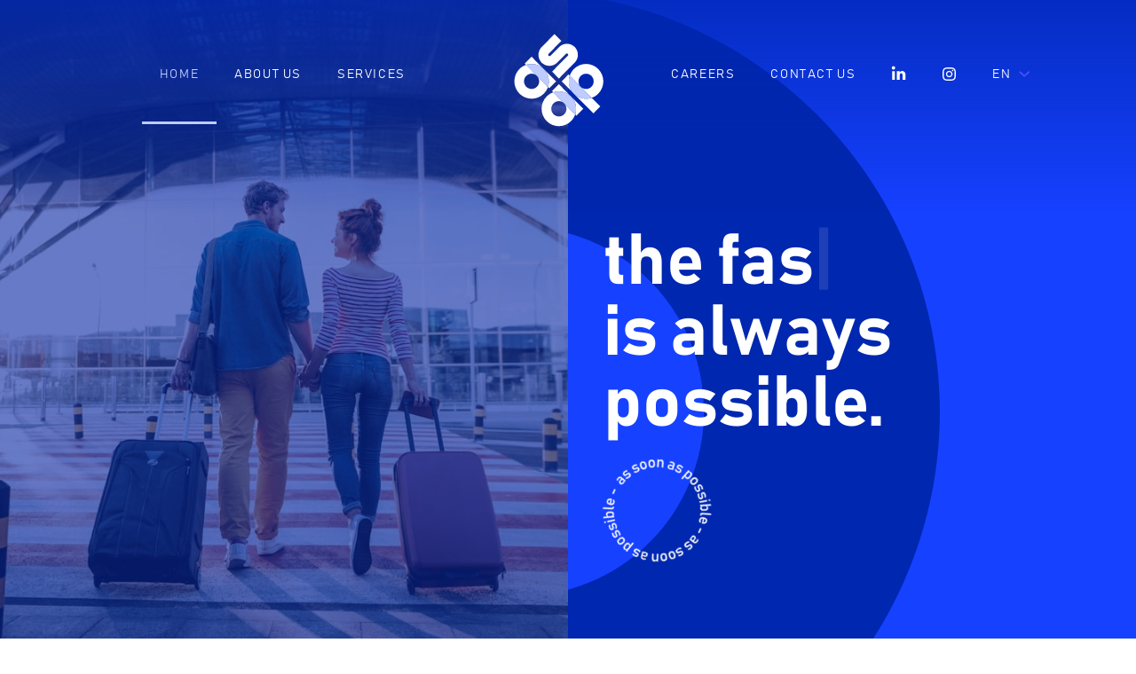

--- FILE ---
content_type: text/html
request_url: https://en.asapfacilities.com.br/index.html
body_size: 5356
content:
<!DOCTYPE html><!--  This site was created in Webflow. http://www.webflow.com  -->
<!--  Last Published: Tue May 24 2022 04:31:13 GMT+0000 (Coordinated Universal Time)  -->
<html data-wf-page="61724927a26734557d4f3dda" data-wf-site="61724927a26734bf924f3dd9" lang="en">
<head>
  <meta charset="utf-8">
  <title>ASAP Facilities</title>
  <meta content="ASAP Facilities aims to provide catering, laundry and ground handling services, with excellence, innovation and quality to its customers and users." name="description">
  <meta content="ASAP Facilities" property="og:title">
  <meta content="ASAP Facilities aims to provide catering, laundry and ground handling services, with excellence, innovation and quality to its customers and users." property="og:description">
  <meta content="https://uploads-ssl.webflow.com/60e37735ca986c12a3ef0448/60e71e6f4ac065648f9877b4_social-share.jpg" property="og:image">
  <meta content="ASAP Facilities" property="twitter:title">
  <meta content="ASAP Facilities aims to provide catering, laundry and ground handling services, with excellence, innovation and quality to its customers and users." property="twitter:description">
  <meta content="https://uploads-ssl.webflow.com/60e37735ca986c12a3ef0448/60e71e6f4ac065648f9877b4_social-share.jpg" property="twitter:image">
  <meta property="og:type" content="website">
  <meta content="summary_large_image" name="twitter:card">
  <meta content="width=device-width, initial-scale=1" name="viewport">
  <meta content="Webflow" name="generator">
  <link href="css/normalize.css" rel="stylesheet" type="text/css">
  <link href="css/webflow.css" rel="stylesheet" type="text/css">
  <link href="css/asapfacilities-en.webflow.css" rel="stylesheet" type="text/css">
  <script src="https://ajax.googleapis.com/ajax/libs/webfont/1.6.26/webfont.js" type="text/javascript"></script>
  <script type="text/javascript">WebFont.load({  google: {    families: ["Oswald:200,300,400,500,600,700"]  }});</script>
  <!-- [if lt IE 9]><script src="https://cdnjs.cloudflare.com/ajax/libs/html5shiv/3.7.3/html5shiv.min.js" type="text/javascript"></script><![endif] -->
  <script type="text/javascript">!function(o,c){var n=c.documentElement,t=" w-mod-";n.className+=t+"js",("ontouchstart"in o||o.DocumentTouch&&c instanceof DocumentTouch)&&(n.className+=t+"touch")}(window,document);</script>
  <link href="images/favicon.png" rel="shortcut icon" type="image/x-icon">
  <link href="images/webclip.png" rel="apple-touch-icon">
  <style>
/* ADICIONE O SEU CURSOR CUSTOMIZADO */
.hero-texto-animado::after {
  content: "|";
  display: inline;
  animation: blink 1s infinite;
}
/* EDITE A ANIMAÇÃO DO CURSOR */
@keyframes blink {
  0% {
    opacity: 1;
  }
  50% {
    opacity: 0;
  }
  100% {
    opacity: 1;
  }
}
</style>
</head>
<body>
  <div class="preloader">
    <div class="w-embed"></div>
  </div>
  <div class="nav wf-section">
    <div data-animation="default" class="nav-fundo-branco w-nav" data-easing2="ease-in-out" data-easing="ease-out-quart" data-collapse="medium" data-w-id="83b57a90-43eb-9803-a74e-4e127979f2ae" role="banner" data-duration="500" data-doc-height="1">
      <div class="navigation-split">
        <div class="navigation-side align-left">
          <nav role="navigation" class="nav-menu-base w-nav-menu">
            <a href="index.html" aria-current="page" class="nav-link-full-dark w-nav-link w--current">home</a>
            <a href="about-us.html" class="nav-link-full-dark w-nav-link">ABOUT US</a>
            <a href="services.html" class="nav-link-full-dark w-nav-link">SERVICES</a>
          </nav>
        </div>
        <a href="index.html" aria-current="page" class="brand-centre-dark w-nav-brand w--current"><img src="images/logo-dark.svg" loading="lazy" alt="" class="logo-main-dark"></a>
        <div class="navigation-side">
          <nav role="navigation" class="nav-menu-base w-nav-menu">
            <a href="careers.html" class="nav-link-full-dark w-nav-link">CAREERS</a>
            <a href="contact-us.html" class="nav-link-full-dark w-nav-link">CONTACT US</a>
            <a href="https://www.linkedin.com/company/asapfacilities/" target="_blank" class="nav-link-full-dark nav-icon w-inline-block"><img src="images/social-linkedin-stroke-black.svg" loading="lazy" alt="" class="image-5"></a>
            <a href="https://www.instagram.com/asap_facilities/" target="_blank" class="nav-link-full-dark nav-icon w-inline-block"><img src="images/social-instagram-black.svg" loading="lazy" alt="" class="image-5"></a>
            <div data-hover="true" data-delay="0" class="navigation-dropdown-black w-dropdown">
              <div class="nav-link-full-dark nav-language w-dropdown-toggle">
                <div class="navigation-text-black">EN</div><img src="https://uploads-ssl.webflow.com/6169f9522b8a73ff28ea15ae/6169f9522b8a736519ea15cf_chevron_arrow.svg" alt="" class="arrow-down">
              </div>
              <nav data-w-id="e699cc71-d2fd-9caf-33cf-72432d0f2946" class="dropdown-list-black dropdown-smaller-black w-dropdown-list">
                <div class="dropdown-list-wrap-black">
                  <div class="dropdown-column-black">
                    <a href="https://en.asapfacilities.com.br/" class="feature-wrap-2 w-inline-block">
                      <div class="feature-content-wrap">
                        <div class="short-title-2">EN</div>
                      </div>
                    </a>
                    <a href="http://es.asapfacilities.com.br/" class="feature-wrap-2 w-inline-block">
                      <div class="feature-content-wrap">
                        <div class="short-title-2">ES</div>
                      </div>
                    </a>
                    <a href="https://asapfacilities.com.br/" class="feature-wrap-2 w-inline-block">
                      <div class="feature-content-wrap">
                        <div class="short-title-2">PT</div>
                      </div>
                    </a>
                  </div>
                </div>
              </nav>
            </div>
            <a href="index.html" aria-current="page" class="nav-link-mobile w-nav-link w--current">home</a>
            <a href="about-us.html" class="nav-link-mobile w-nav-link">ABOUT US</a>
            <a href="services.html" class="nav-link-mobile w-nav-link">SERVICES</a>
            <a href="careers.html" class="nav-link-mobile w-nav-link">CAREERS</a>
            <a href="contact-us.html" class="nav-link-mobile w-nav-link">CONTACT US</a>
            <a href="https://asapfacilities.com.br/en" class="nav-link-mobile w-nav-link">EN</a>
            <a href="https://asapfacilities.com.br/es" class="nav-link-mobile w-nav-link">ES</a>
            <a href="https://asapfacilities.com.br/" class="nav-link-mobile w-nav-link">PT</a>
          </nav>
          <div class="menu-button-2 w-nav-button">
            <div class="icon-3 w-icon-nav-menu"></div>
          </div>
        </div>
      </div>
    </div>
  </div>
  <div class="hero wf-section">
    <div data-collapse="medium" data-animation="default" data-duration="500" data-easing="ease-out-quart" data-easing2="ease-in-out" data-doc-height="1" role="banner" class="nav-transparente w-nav">
      <div class="navigation-split">
        <div class="navigation-side align-left">
          <nav role="navigation" class="nav-menu-base w-nav-menu">
            <a href="index.html" aria-current="page" class="nav-link-full w-nav-link w--current">home</a>
            <a href="about-us.html" class="nav-link-full w-nav-link">About Us</a>
            <a href="services.html" class="nav-link-full w-nav-link">Services</a>
          </nav>
        </div>
        <a href="index.html" aria-current="page" class="brand-centre w-nav-brand w--current"><img src="images/logo-light_1.svg" loading="lazy" alt="" class="logo-2"></a>
        <div class="navigation-side">
          <nav role="navigation" class="nav-menu-base w-nav-menu">
            <a href="careers.html" class="nav-link-full w-nav-link">Careers</a>
            <a href="contact-us.html" class="nav-link-full w-nav-link">Contact Us</a>
            <a href="https://www.linkedin.com/company/asapfacilities/" target="_blank" class="nav-link-full nav-icon w-inline-block"><img src="images/social-linkedin-stroke.svg" loading="lazy" alt="" class="image-5"></a>
            <a href="https://www.instagram.com/asap_facilities/" target="_blank" class="nav-link-full nav-icon w-inline-block"><img src="images/social-instagram-stroke.svg" loading="lazy" alt="" class="image-5"></a>
            <div data-hover="true" data-delay="0" class="navigation-dropdown w-dropdown">
              <div class="nav-link-full w-dropdown-toggle">
                <div class="navigation-text">en</div><img src="https://uploads-ssl.webflow.com/6169f9522b8a73ff28ea15ae/6169f9522b8a736519ea15cf_chevron_arrow.svg" alt="" class="arrow-down">
              </div>
              <nav data-w-id="2522cc55-60fd-e0f7-a88a-4dd2fb228140" class="dropdown-list dropdown-smaller w-dropdown-list">
                <div class="dropdown-list-wrap">
                  <div class="dropdown-column">
                    <a href="https://en.asapfacilities.com.br/" class="feature-wrap w-inline-block">
                      <div class="feature-content-wrap">
                        <div class="short-title">EN</div>
                      </div>
                    </a>
                    <a href="http://es.asapfacilities.com.br/" class="feature-wrap w-inline-block">
                      <div class="feature-content-wrap">
                        <div class="short-title">ES</div>
                      </div>
                    </a>
                    <a href="https://asapfacilities.com.br/" class="feature-wrap w-inline-block">
                      <div class="feature-content-wrap">
                        <div class="short-title">PT</div>
                      </div>
                    </a>
                  </div>
                </div>
              </nav>
            </div>
            <a href="index.html" aria-current="page" class="nav-link-mobile w-nav-link w--current">home</a>
            <a href="about-us.html" class="nav-link-mobile w-nav-link">sobre nós</a>
            <a href="services.html" class="nav-link-mobile w-nav-link">serviços</a>
            <a href="careers.html" class="nav-link-mobile w-nav-link">carreiras</a>
            <a href="contact-us.html" class="nav-link-mobile w-nav-link">contato</a>
            <a href="https://asapfacilities.com.br/en" class="nav-link-mobile w-nav-link">en</a>
            <a href="https://asapfacilities.com.br/es" class="nav-link-mobile w-nav-link">es</a>
            <a href="https://asapfacilities.com.br/" class="nav-link-mobile w-nav-link">pt</a>
          </nav>
          <div class="menu-button-2 w-nav-button">
            <div class="icon-3 white w-icon-nav-menu"></div>
          </div>
        </div>
      </div>
    </div><img src="images/asap-circle.svg" loading="lazy" alt="" class="about-big-circle-right">
    <div class="hero-nav-gradient"></div>
    <div class="hero-foto-grande">
      <div data-delay="4000" data-animation="fade" class="slider-hero w-slider" data-autoplay="true" data-easing="ease" data-hide-arrows="false" data-disable-swipe="false" data-autoplay-limit="0" data-nav-spacing="3" data-duration="700" data-infinite="true">
        <div class="w-slider-mask">
          <div class="w-slide">
            <div class="hero-overlay"></div><img src="images/hero-3.jpg" loading="lazy" sizes="(max-width: 479px) 100vw, 50vw" srcset="images/hero-3-p-500.jpeg 500w, images/hero-3-p-800.jpeg 800w, images/hero-3.jpg 1080w" alt="" class="hero-img">
          </div>
          <div class="w-slide">
            <div class="hero-overlay"></div><img src="images/hero-1.jpg" loading="lazy" sizes="(max-width: 479px) 100vw, 50vw" srcset="images/hero-1-p-500.jpeg 500w, images/hero-1-p-800.jpeg 800w, images/hero-1.jpg 1080w" alt="" class="hero-img">
          </div>
          <div class="w-slide">
            <div class="hero-overlay"></div><img src="images/hero-4.jpg" loading="lazy" sizes="(max-width: 479px) 100vw, 50vw" srcset="images/hero-4-p-500.jpeg 500w, images/hero-4-p-800.jpeg 800w, images/hero-4.jpg 1080w" alt="" class="hero-img">
          </div>
        </div>
        <div class="w-slider-arrow-left">
          <div class="icon w-icon-slider-left"></div>
        </div>
        <div class="w-slider-arrow-right">
          <div class="icon-2 w-icon-slider-right"></div>
        </div>
        <div class="slide-nav w-slider-nav w-round"></div>
      </div>
    </div>
    <div class="hero-title-wrapper">
      <div class="sticker-round sticker-hero"><img src="images/asap-sticker-rounded.svg" loading="lazy" alt=""></div>
      <div class="hero-texto-animado"></div>
      <h1 class="hero-big-title">is always </h1>
      <h1 class="hero-big-title">possible.</h1>
    </div>
    <div data-w-id="62860a27-ccb7-b40f-67fb-ea3e5b03c64d" class="hero-fade-overlay"></div>
  </div>
  <div class="about-intro w-clearfix wf-section">
    <div class="about-big-circle-container"><img src="images/asap-circle.svg" loading="lazy" data-w-id="31674747-f5f4-4e68-1d96-ad2e8be1040c" alt="" class="about-big-circle"></div>
    <div class="container w-container">
      <div class="about-text-wrapper">
        <h1 data-w-id="fdb2da0f-8067-6e9e-315d-97e953f8198e" style="opacity:0" class="titulo-giant">as soon</h1>
        <h1 data-w-id="fe29c1eb-e646-c860-1490-4af8f0c43564" style="opacity:0" class="titulo-giant">as possible.</h1>
        <h1 data-w-id="a014008f-c28e-e481-388a-656037ca222b" style="opacity:0" class="about-sub-title animation-sub">we arrived in the market to streamline the air chain,<br>from catering to ground handling</h1>
      </div>
    </div>
    <div data-w-id="93e2ae55-8b46-b7f8-05b9-358907e24ec3" class="viva-faixa-wrapper">
      <div data-w-id="93e2ae55-8b46-b7f8-05b9-358907e24ec4" class="viva-faixa__inner">
        <h3 class="viva-faixa__texto">— as soon as possible — asap</h3>
        <h3 class="viva-faixa__texto">— as soon as possible — asap</h3>
        <h3 class="viva-faixa__texto">— as soon as possible — asap</h3>
        <h3 class="viva-faixa__texto">— as soon as possible — asap</h3>
        <h3 class="viva-faixa__texto">— as soon as possible — asap</h3>
        <h3 class="viva-faixa__texto">— as soon as possible — asap</h3>
        <h3 class="viva-faixa__texto">— as soon as possible — asap</h3>
        <h3 class="viva-faixa__texto">— as soon as possible — asap</h3>
      </div>
    </div>
    <div class="container about-conteudo w-container">
      <div class="about-left-wrapper">
        <h1 data-w-id="fb86cae1-1400-e971-ef9d-d22767d2db95" style="opacity:0" class="titulo-medio">excellence from catering to ground handling.</h1>
        <p data-w-id="245f4c47-3283-5bf9-519f-faa2e8a77d70" style="opacity:0" class="textos txt-about">Based on the business structure, mission and values established by the Superus holding, ASAP Facilities aims to provide catering, laundry and ground handling services, with excellence, innovation and quality to its customers and users. </p>
        <div data-w-id="83a3ffa8-888b-5ad0-5eb3-e2b2590a5221" style="opacity:0" class="link-btn-wrapper">
          <a href="about-us.html" class="link-btn qualidade-btn">Learn more</a><img src="images/Arrow-White.svg" loading="lazy" alt="" class="seta-link">
        </div>
      </div>
      <div class="about-right-wrapper">
        <div data-w-id="03c220f2-22f7-424c-0d0b-5f6a09ee4577" style="opacity:0" class="titulo-right-section-wrapper"><img src="images/asap-circle-white.svg" loading="lazy" alt="" class="titulo-section-icon">
          <h1 class="titulo-section">— about ASAP</h1>
        </div>
      </div>
    </div>
    <div class="about-blue-box"></div>
  </div>
  <div class="servicos w-clearfix wf-section">
    <div class="servicos-bloco-branco"></div>
    <div class="servicos-fotos-container">
      <div data-w-id="a9403d74-ea35-9b58-bb01-494ee6ac8eb8" class="servicos-fotos-line">
        <div class="servicos-foto-block-anim"><img src="images/servicos-img-1.jpg" srcset="images/servicos-img-1-p-500.jpeg 500w, images/servicos-img-1.jpg 800w" sizes="(max-width: 479px) 250px, (max-width: 1919px) 350px, 214.28125px" alt="" class="servicos-img"></div>
        <div class="servicos-foto-block-anim"><img src="images/servicos-img-2.jpg" srcset="images/servicos-img-2-p-500.jpeg 500w, images/servicos-img-2.jpg 800w" sizes="(max-width: 479px) 250px, (max-width: 1919px) 350px, 214.28125px" alt="" class="servicos-img"></div>
        <div class="servicos-foto-block-anim"><img src="images/servicos-img-3.jpg" srcset="images/servicos-img-3-p-500.jpeg 500w, images/servicos-img-3.jpg 800w" sizes="(max-width: 479px) 250px, (max-width: 1919px) 350px, 214.28125px" alt="" class="servicos-img"></div>
        <div class="servicos-foto-block-anim"><img src="images/servicos-img-4.jpg" srcset="images/servicos-img-4-p-500.jpeg 500w, images/servicos-img-4.jpg 800w" sizes="(max-width: 479px) 250px, (max-width: 1919px) 350px, 214.28125px" alt="" class="servicos-img"></div>
        <div class="servicos-foto-block-anim"><img src="images/servicos-img-5.jpg" srcset="images/servicos-img-5-p-500.jpeg 500w, images/servicos-img-5.jpg 800w" sizes="(max-width: 479px) 250px, (max-width: 1919px) 350px, 214.28125px" alt="" class="servicos-img"></div>
        <div class="servicos-foto-block-anim"><img src="images/trabalhe7.jpg" alt="" class="servicos-img"></div>
        <div class="servicos-foto-block-anim"><img src="images/servicos-img-3.jpg" srcset="images/servicos-img-3-p-500.jpeg 500w, images/servicos-img-3.jpg 800w" sizes="(max-width: 479px) 250px, (max-width: 1919px) 350px, 214.28125px" alt="" class="servicos-img"></div>
      </div>
      <div data-w-id="36cf314b-6652-8e9b-d4b9-da49845f2e32" class="servicos-fotos-line">
        <div class="servicos-foto-block-anim"><img src="images/servicos-img-5.jpg" srcset="images/servicos-img-5-p-500.jpeg 500w, images/servicos-img-5.jpg 800w" sizes="(max-width: 479px) 250px, (max-width: 1919px) 350px, 214.28125px" alt="" class="servicos-img"></div>
        <div class="servicos-foto-block-anim"><img src="images/servicos-img-8.jpg" srcset="images/servicos-img-8-p-500.jpeg 500w, images/servicos-img-8.jpg 800w" sizes="(max-width: 479px) 250px, (max-width: 1919px) 350px, 214.28125px" alt="" class="servicos-img"></div>
        <div class="servicos-foto-block-anim"><img src="images/servicos-img-7.jpg" srcset="images/servicos-img-7-p-500.jpeg 500w, images/servicos-img-7.jpg 800w" sizes="(max-width: 479px) 250px, (max-width: 1919px) 350px, 214.28125px" alt="" class="servicos-img"></div>
        <div class="servicos-foto-block-anim"><img src="images/servicos-img-10.jpg" srcset="images/servicos-img-10-p-500.jpeg 500w, images/servicos-img-10.jpg 800w" sizes="(max-width: 479px) 250px, (max-width: 1919px) 350px, 214.28125px" alt="" class="servicos-img"></div>
        <div class="servicos-foto-block-anim"><img src="images/servicos-img-6.jpg" srcset="images/servicos-img-6-p-500.jpeg 500w, images/servicos-img-6.jpg 800w" sizes="(max-width: 479px) 250px, (max-width: 1919px) 350px, 214.28125px" alt="" class="servicos-img"></div>
        <div class="servicos-foto-block-anim"><img src="images/trabalhe7.jpg" alt="" class="servicos-img"></div>
        <div class="servicos-foto-block-anim"><img src="images/servicos-img-8.jpg" srcset="images/servicos-img-8-p-500.jpeg 500w, images/servicos-img-8.jpg 800w" sizes="(max-width: 479px) 250px, (max-width: 1919px) 350px, 214.28125px" alt="" class="servicos-img"></div>
      </div>
    </div>
    <div class="servicos-bloco-fotos">
      <div class="servicos-foto-block"><img src="images/servicos-img-1.jpg" loading="lazy" sizes="100vw" srcset="images/servicos-img-1-p-500.jpeg 500w, images/servicos-img-1.jpg 800w" alt="" class="servicos-img"></div>
      <div class="servicos-foto-block"><img src="images/servicos-img-2.jpg" loading="lazy" sizes="100vw" srcset="images/servicos-img-2-p-500.jpeg 500w, images/servicos-img-2.jpg 800w" alt="" class="servicos-img"></div>
      <div class="servicos-foto-block"><img src="images/servicos-img-3.jpg" loading="lazy" sizes="100vw" srcset="images/servicos-img-3-p-500.jpeg 500w, images/servicos-img-3.jpg 800w" alt="" class="servicos-img"></div>
      <div class="servicos-foto-block"><img src="images/servicos-img-4.jpg" loading="lazy" sizes="100vw" srcset="images/servicos-img-4-p-500.jpeg 500w, images/servicos-img-4.jpg 800w" alt="" class="servicos-img"></div>
    </div>
    <div class="container w-container">
      <div class="servicos-left-wrapper">
        <div data-w-id="b683f084-b0b4-b38e-5160-0f8ec99702af" style="opacity:0" class="titulo-section-wrapper"><img src="images/asap-circle-light-blue.svg" loading="lazy" alt="" class="titulo-section-icon">
          <h1 class="titulo-section-left black">— about ASAP</h1>
        </div>
        <h1 data-w-id="5cce6ee4-d453-1140-0b01-59aa82968d9b" style="opacity:0" class="titulo-medio black">catering</h1>
        <h1 data-w-id="5bf9e170-b0e7-4a12-761e-e8104621ddc8" style="opacity:0" class="titulo-medio black">laundry</h1>
        <h1 data-w-id="939427d5-426f-1a24-6363-3094312b9680" style="opacity:0" class="titulo-medio black">ground handling</h1>
        <div data-w-id="86baa399-4155-7a7e-df34-556405c48877" style="opacity:0" class="link-btn-wrapper">
          <a href="services.html" class="link-btn about-btn azul">Our services</a><img src="images/Arrow-Blue.svg" loading="lazy" alt="" class="seta-link">
        </div>
      </div>
    </div>
  </div>
  <div class="qualidade w-clearfix wf-section">
    <div class="qualidade-right-wrapper"></div>
    <div class="qualidade-bloco-foto"><img src="images/qualidade-img-airplanes.jpg" loading="lazy" sizes="(max-width: 479px) 100vw, 60vw" srcset="images/qualidade-img-airplanes-p-800.jpeg 800w, images/qualidade-img-airplanes.jpg 1031w" alt="" class="image">
      <div class="qualidade-blue-box"></div>
    </div>
    <div class="container qualidade-container w-container">
      <div class="qualidade-right-content-wrapper">
        <div class="titulo-right-section-wrapper"><img src="images/asap-circle-white.svg" loading="lazy" alt="" class="titulo-section-icon">
          <h1 class="titulo-section">— quality and agility</h1>
        </div>
        <p class="textos txt-qualidade">With the high competitiveness and speed of trends inthe airline market, we understand that the quality of service and agility in recognizing market opportunities is the main success factor. </p>
        <div class="link-btn-wrapper-right">
          <a href="about-us.html" class="link-btn qualidade-btn">Learn more</a><img src="images/Arrow-White.svg" loading="lazy" alt="" class="seta-link">
        </div>
      </div>
    </div>
  </div>
  <div class="cta-white cta-home wf-section">
    <div class="container w-container">
      <div class="cta-center-wrapper">
        <div data-w-id="6a4c723b-d432-247b-4bf5-4ba6b87e0b3c" style="opacity:0" class="titulo-section-wrapper-center titulo-cta-white"><img src="images/asap-circle-light-blue.svg" loading="lazy" alt="" class="titulo-section-icon">
          <h1 class="titulo-section-left black">—  talk to an ASAP’s expert </h1>
        </div>
        <h1 data-w-id="6a4c723b-d432-247b-4bf5-4ba6b87e0b40" style="opacity:0" class="titulo-small black">We are available to solve<br>your business needs.</h1>
        <div data-w-id="6a4c723b-d432-247b-4bf5-4ba6b87e0b44" style="opacity:0" class="link-btn-wrapper-center">
          <a href="contact-us.html" class="link-btn about-btn azul">Send message</a><img src="images/Arrow-Blue.svg" loading="lazy" alt="" class="seta-link">
        </div>
      </div>
    </div>
  </div>
  <div class="footer wf-section">
    <div class="viva-faixa-wrapper-gray">
      <div data-w-id="59ce9e61-1b67-1e09-e360-ada83d29d075" class="viva-faixa__inner-gray">
        <h3 class="viva-faixa__texto-gray">— as soon as possible — asap</h3>
        <h3 class="viva-faixa__texto-gray">— as soon as possible — asap</h3>
        <h3 class="viva-faixa__texto-gray">— as soon as possible — asap</h3>
        <h3 class="viva-faixa__texto-gray">— as soon as possible — asap</h3>
        <h3 class="viva-faixa__texto-gray">— as soon as possible — asap</h3>
        <h3 class="viva-faixa__texto-gray">— as soon as possible — asap</h3>
        <h3 class="viva-faixa__texto-gray">— as soon as possible — asap</h3>
        <h3 class="viva-faixa__texto-gray">— as soon as possible — asap</h3>
      </div>
    </div>
    <div class="footer-content-wrapper">
      <div class="container footer-container">
        <div class="w-layout-grid footer-grid-02">
          <div id="w-node-_03369e09-73ca-0cba-3c3e-8fa728f3f4d2-28f3f4cf" class="footer-column"><img src="images/logo-light-footer.svg" alt="" class="logo-footer"></div>
          <div id="w-node-_03369e09-73ca-0cba-3c3e-8fa728f3f4d4-28f3f4cf" class="footer-column">
            <a href="index.html" aria-current="page" class="footer-link-light w--current">HOME</a>
            <a href="about-us.html" class="footer-link-light">ABOUT US</a>
            <a href="services.html" class="footer-link-light">SERVICES</a>
            <a href="careers.html" class="footer-link-light">CAREERS</a>
            <a href="contact-us.html" class="footer-link-light">CONTACT US</a>
          </div>
          <div id="w-node-_03369e09-73ca-0cba-3c3e-8fa728f3f4e2-28f3f4cf" class="footer-column">
            <a href="https://www.instagram.com/asap_facilities/" target="_blank" class="social-link-full w-inline-block">
              <div class="social-square"><img src="images/social-instagram-stroke.svg" width="12" alt="" class="social-icon"></div>
              <div class="footer-link-light">Instagram</div>
            </a>
            <a href="#" class="social-link-full whatsapp w-inline-block">
              <div class="social-square"><img src="images/social-whatsapp-stroke.svg" width="22" alt="" class="social-icon"></div>
              <div class="footer-link-light">WhatsApp</div>
            </a>
            <a href="https://www.linkedin.com/company/asapfacilities/" class="social-link-full w-inline-block">
              <div class="social-square"><img src="images/social-linkedin-stroke.svg" width="22" alt="" class="social-icon"></div>
              <div class="footer-link-light">Linkedin</div>
            </a>
            <a href="#" class="social-link-full w-inline-block">
              <div class="social-square"><img src="images/social-facebook-stroke.svg" width="22" alt="" class="social-icon"></div>
              <div class="footer-link-light">Facebook</div>
            </a>
          </div>
          <div id="w-node-_03369e09-73ca-0cba-3c3e-8fa728f3f4f7-28f3f4cf" class="footer-column">
            <p class="textos footer-address">Aeroporto internacional de Brasília JK, UC 4.072, Área Especial - Lago Sul Brasília DF<br>CEP: 71.608-900</p>
          </div>
        </div>
        <div class="footer-bottom">
          <div class="footer-wrapper">
            <div class="text-rights">powered by: 2DA Branding + Simples Digital House  |  ASAP - 2021 | All rights reserved.</div>
          </div>
        </div>
      </div>
    </div>
  </div>
  <script src="https://d3e54v103j8qbb.cloudfront.net/js/jquery-3.5.1.min.dc5e7f18c8.js?site=61724927a26734bf924f3dd9" type="text/javascript" integrity="sha256-9/aliU8dGd2tb6OSsuzixeV4y/faTqgFtohetphbbj0=" crossorigin="anonymous"></script>
  <script src="js/webflow.js" type="text/javascript"></script>
  <!-- [if lte IE 9]><script src="https://cdnjs.cloudflare.com/ajax/libs/placeholders/3.0.2/placeholders.min.js"></script><![endif] -->
  <script src="https://cdnjs.cloudflare.com/ajax/libs/typed.js/2.0.10/typed.min.js"></script>
  <script>
  var typed = new Typed(".hero-texto-animado", {
  strings: ["the shortest", "the fastest", "the agilest"],
  typeSpeed: 150,
  backSpeed: 90,
  backDelay: 2000,
  startDelay: 600,
  loop: true,
  showCursor: false,
  cursorChar: "|",
  attr: null,
});
</script>
<script defer src="https://static.cloudflareinsights.com/beacon.min.js/vcd15cbe7772f49c399c6a5babf22c1241717689176015" integrity="sha512-ZpsOmlRQV6y907TI0dKBHq9Md29nnaEIPlkf84rnaERnq6zvWvPUqr2ft8M1aS28oN72PdrCzSjY4U6VaAw1EQ==" data-cf-beacon='{"version":"2024.11.0","token":"98e5d3f6773d48549273b85461cdfed8","r":1,"server_timing":{"name":{"cfCacheStatus":true,"cfEdge":true,"cfExtPri":true,"cfL4":true,"cfOrigin":true,"cfSpeedBrain":true},"location_startswith":null}}' crossorigin="anonymous"></script>
</body>
</html>

--- FILE ---
content_type: text/css
request_url: https://en.asapfacilities.com.br/css/asapfacilities-en.webflow.css
body_size: 11747
content:
.w-layout-grid {
  display: -ms-grid;
  display: grid;
  grid-auto-columns: 1fr;
  -ms-grid-columns: 1fr 1fr;
  grid-template-columns: 1fr 1fr;
  -ms-grid-rows: auto auto;
  grid-template-rows: auto auto;
  grid-row-gap: 16px;
  grid-column-gap: 16px;
}

h1 {
  margin-top: 20px;
  margin-bottom: 10px;
  font-size: 38px;
  line-height: 44px;
  font-weight: bold;
}

.preloader {
  display: none;
  width: 100vw;
  height: 100vh;
  background-color: #1641ff;
}

.hero {
  position: -webkit-sticky;
  position: sticky;
  top: 0px;
  display: block;
  overflow: hidden;
  width: 100vw;
  height: 100vh;
  background-color: #1641ff;
}

.container {
  position: relative;
  z-index: 1;
  display: block;
  max-width: 80%;
}

.container.about-container {
  display: block;
  height: 100%;
}

.container.about-conteudo {
  margin-top: 90px;
  padding-bottom: 90px;
}

.container.qualidade-container {
  position: absolute;
  left: 0%;
  top: 0%;
  right: 0%;
  bottom: 0%;
  z-index: auto;
}

.container.blog-container {
  padding-bottom: 121px;
}

.hero__white-side {
  position: absolute;
  z-index: 5;
  width: 60%;
  height: 100vh;
  background-color: #fff;
}

.hero__foto-dir-grande {
  position: relative;
  z-index: 4;
  display: -webkit-box;
  display: -webkit-flex;
  display: -ms-flexbox;
  display: flex;
  overflow: hidden;
  width: 50%;
  height: 700px;
  margin-top: 125px;
  float: right;
  -webkit-box-pack: end;
  -webkit-justify-content: flex-end;
  -ms-flex-pack: end;
  justify-content: flex-end;
  background-color: red;
  -o-object-fit: cover;
  object-fit: cover;
}

.navigation-container {
  display: -webkit-box;
  display: -webkit-flex;
  display: -ms-flexbox;
  display: flex;
  width: 100%;
  height: 100%;
  max-width: 80%;
  min-height: auto;
  margin-right: auto;
  margin-left: auto;
  -webkit-box-pack: justify;
  -webkit-justify-content: space-between;
  -ms-flex-pack: justify;
  justify-content: space-between;
  -webkit-box-align: center;
  -webkit-align-items: center;
  -ms-flex-align: center;
  align-items: center;
}

.text-block-3 {
  margin-right: 6px;
}

.nav-link {
  margin-right: 0px;
  margin-left: 0px;
  padding-right: 26px;
  padding-left: 26px;
  -webkit-transition: all 350ms ease;
  transition: all 350ms ease;
  font-family: 'Bahnschrift 1', sans-serif;
  color: #fff;
  font-size: 16px;
  font-weight: 300;
  letter-spacing: 1.5px;
  text-transform: uppercase;
}

.nav-link:hover {
  color: rgba(255, 255, 255, 0.75);
}

.navigation-right {
  display: none;
  width: 50%;
  height: 100%;
  -webkit-box-pack: end;
  -webkit-justify-content: flex-end;
  -ms-flex-pack: end;
  justify-content: flex-end;
  -webkit-box-align: center;
  -webkit-align-items: center;
  -ms-flex-align: center;
  align-items: center;
}

.nav-link-register {
  margin-right: 0px;
  margin-left: 0px;
  padding-right: 16px;
  padding-left: 16px;
  -webkit-transition: all 350ms ease;
  transition: all 350ms ease;
  color: #3f0a3d;
  font-size: 15px;
}

.nav-link-register:hover {
  color: #02676b;
}

.logo-main {
  width: 120px;
}

.large-link {
  display: -webkit-box;
  display: -webkit-flex;
  display: -ms-flexbox;
  display: flex;
  height: 100%;
  margin-left: 16px;
  padding: 22px 32px;
  -webkit-box-pack: center;
  -webkit-justify-content: center;
  -ms-flex-pack: center;
  justify-content: center;
  -webkit-box-align: center;
  -webkit-align-items: center;
  -ms-flex-align: center;
  align-items: center;
  background-color: #02676b;
  color: #fff;
  text-decoration: none;
  white-space: nowrap;
}

.nav01 {
  display: -webkit-box;
  display: -webkit-flex;
  display: -ms-flexbox;
  display: flex;
  height: 140px;
  -webkit-box-align: center;
  -webkit-align-items: center;
  -ms-flex-align: center;
  align-items: center;
  background-color: transparent;
  box-shadow: none;
}

.nav-menu {
  display: -webkit-box;
  display: -webkit-flex;
  display: -ms-flexbox;
  display: flex;
  width: auto;
  height: 100%;
  -webkit-box-align: center;
  -webkit-align-items: center;
  -ms-flex-align: center;
  align-items: center;
  color: #3f0a3d;
}

.brand {
  margin-right: 20px;
  padding: 40px 12px 12px;
}

.navigation-left {
  display: -webkit-box;
  display: -webkit-flex;
  display: -ms-flexbox;
  display: flex;
  width: 100%;
  height: 100%;
  padding-right: 20px;
  padding-left: 20px;
  -webkit-box-align: center;
  -webkit-align-items: center;
  -ms-flex-align: center;
  align-items: center;
}

.nav {
  position: relative;
  left: 0%;
  top: 0%;
  right: 0%;
  bottom: auto;
  z-index: auto;
  display: block;
  background-color: #fff;
}

.about-intro {
  position: relative;
  z-index: 22;
  display: block;
  overflow: hidden;
  width: 100vw;
  height: auto;
  -webkit-box-pack: center;
  -webkit-justify-content: center;
  -ms-flex-pack: center;
  justify-content: center;
  background-color: #1641ff;
}

.sticker-round {
  position: absolute;
  left: auto;
  top: 0%;
  right: 0%;
  bottom: 0%;
  z-index: 10;
  width: 140px;
  height: 140px;
  background-color: #00ff26;
}

.sticker-round.sticker-hero {
  left: 0%;
  top: 0%;
  right: auto;
  bottom: 0%;
  display: block;
  overflow: visible;
  width: 120px;
  height: 120px;
  margin-top: 251px;
  margin-right: 0px;
  margin-left: 39px;
  background-color: transparent;
}

.about-big-circle {
  position: absolute;
  max-width: 75%;
  margin-top: 0px;
}

.about-big-circle-container {
  display: -webkit-box;
  display: -webkit-flex;
  display: -ms-flexbox;
  display: flex;
  padding-top: 100px;
  -webkit-box-pack: center;
  -webkit-justify-content: center;
  -ms-flex-pack: center;
  justify-content: center;
}

.about-text-wrapper {
  margin-top: 211px;
}

.titulo-giant {
  margin-top: 0px;
  margin-bottom: 0px;
  font-family: 'Bahnschrift 1', sans-serif;
  color: #fff;
  font-size: 180px;
  line-height: 120px;
  font-weight: 700;
  text-align: center;
}

.about-sub-title {
  font-family: 'Bahnschrift 1', sans-serif;
  color: #fff;
  font-size: 24px;
  line-height: 32px;
  font-weight: 300;
  text-align: center;
}

.about-sub-title.animation-sub {
  margin-top: 41px;
}

.viva-faixa-wrapper {
  position: relative;
  overflow: hidden;
  width: 100vw;
  margin-top: 160px;
  padding-top: 17px;
  padding-bottom: 17px;
  border-top: 2px solid #fff;
  border-bottom: 2px solid #fff;
}

.viva-faixa__inner {
  display: -webkit-box;
  display: -webkit-flex;
  display: -ms-flexbox;
  display: flex;
  -webkit-box-align: center;
  -webkit-align-items: center;
  -ms-flex-align: center;
  align-items: center;
}

.viva-faixa__texto {
  margin-top: 0px;
  margin-right: 8px;
  margin-bottom: 0px;
  font-family: 'Bahnschrift 1', sans-serif;
  color: #fff;
  font-size: 21px;
  font-weight: 300;
  white-space: nowrap;
}

.about-left-wrapper {
  position: relative;
  width: 50%;
  height: auto;
  margin-top: 0px;
  padding-top: 121px;
  float: left;
}

.servicos {
  position: relative;
  z-index: 20;
  height: auto;
  background-color: #fff;
}

.servicos-bloco-branco {
  position: absolute;
  width: 55%;
  height: 700px;
}

.titulo-medio {
  margin-top: 10px;
  font-family: 'Bahnschrift 1', sans-serif;
  color: #fff;
  font-size: 42px;
  line-height: 52px;
}

.titulo-medio.azul {
  color: #1741ff;
}

.titulo-medio.black {
  color: #000;
}

.textos {
  font-family: 'Bahnschrift 1', sans-serif;
  color: #fff;
  font-size: 16px;
  line-height: 26px;
}

.textos.txt-about {
  margin-top: 30px;
  font-size: 18px;
  line-height: 32px;
}

.textos.txt-qualidade {
  margin-top: 30px;
  font-size: 18px;
  text-align: right;
}

.textos.black {
  margin-top: 40px;
  color: #000;
}

.textos.footer-address {
  margin-top: 0px;
}

.link-btn {
  display: block;
  font-family: 'Bahnschrift 1', sans-serif;
  color: #fff;
  font-size: 18px;
  font-weight: 700;
  text-decoration: none;
}

.link-btn.about-btn {
  margin-top: 30px;
  font-size: 21px;
}

.link-btn.about-btn.azul {
  color: #1741ff;
}

.link-btn.qualidade-btn {
  margin-top: 30px;
  font-size: 21px;
  text-align: right;
}

.link-btn.qualidade-btn.azul {
  color: #1741ff;
}

.about-right-wrapper {
  position: relative;
  width: 50%;
  padding-top: 121px;
  float: right;
}

.titulo-section {
  margin-top: 0px;
  font-family: 'Bahnschrift 1', sans-serif;
  color: #fff;
  font-size: 18px;
  text-align: right;
}

.titulo-section.black {
  color: #000;
}

.servicos-bloco-fotos {
  position: relative;
  left: auto;
  top: 0%;
  right: 0%;
  bottom: 0%;
  display: none;
  width: 40%;
  height: 700px;
  float: right;
  grid-auto-columns: 1fr;
  -ms-grid-columns: 1fr 1fr;
  grid-template-columns: 1fr 1fr;
  -ms-grid-rows: auto auto;
  grid-template-rows: auto auto;
}

.servicos-foto-block {
  overflow: hidden;
  width: auto;
  height: auto;
  background-color: red;
  -o-object-fit: cover;
  object-fit: cover;
}

.servicos-img {
  height: 100%;
  max-width: none;
  -o-object-fit: fill;
  object-fit: fill;
}

.servicos-left-wrapper {
  position: relative;
  width: 50%;
  padding-top: 326px;
}

.titulo-section-left {
  margin-top: 0px;
  font-family: 'Bahnschrift 1', sans-serif;
  color: #fff;
  font-size: 16px;
  text-align: left;
}

.titulo-section-left.black {
  margin-bottom: 7px;
  color: #000;
  font-size: 18px;
  text-align: left;
}

.about-blue-box {
  position: relative;
  width: 40%;
  height: 60px;
  margin-top: 0px;
  float: right;
  background-color: #0127af;
}

.qualidade {
  position: relative;
  background-color: #fff;
}

.titulo-section-icon {
  width: 20px;
  margin-right: 5px;
  margin-bottom: 5px;
}

.titulo-section-wrapper {
  display: -webkit-box;
  display: -webkit-flex;
  display: -ms-flexbox;
  display: flex;
  -webkit-box-align: center;
  -webkit-align-items: center;
  -ms-flex-align: center;
  align-items: center;
}

.qualidade-bloco-foto {
  position: relative;
  overflow: hidden;
  width: 60%;
  height: 500px;
  -o-object-fit: cover;
  object-fit: cover;
}

.qualidade-sticker {
  position: absolute;
  left: 0%;
  top: 0%;
  right: auto;
  bottom: 0%;
  width: 10%;
  background-color: transparent;
}

.image {
  width: 100%;
  height: 100%;
  max-width: none;
  -o-object-fit: cover;
  object-fit: cover;
}

.titulo-right-section-wrapper {
  display: -webkit-box;
  display: -webkit-flex;
  display: -ms-flexbox;
  display: flex;
  -webkit-box-pack: end;
  -webkit-justify-content: flex-end;
  -ms-flex-pack: end;
  justify-content: flex-end;
}

.qualidade-sticker-img {
  position: absolute;
  left: 0%;
  top: 0%;
  right: auto;
  bottom: 0%;
  width: auto;
  height: 99%;
  background-color: transparent;
  -o-object-fit: cover;
  object-fit: cover;
}

.qualidade-right-wrapper {
  position: relative;
  left: auto;
  top: 0%;
  right: 0%;
  bottom: 0%;
  width: 40%;
  height: 440px;
  float: right;
  background-color: #1641ff;
}

.qualidade-right-content-wrapper {
  position: relative;
  width: 30%;
  height: 80%;
  padding-top: 80px;
  float: right;
}

.qualidade-blue-box {
  position: absolute;
  left: 0%;
  top: auto;
  right: 0%;
  bottom: 0%;
  width: 60%;
  height: 7px;
  margin-top: 7px;
  background-color: #1741ff;
}

.blog {
  position: relative;
  background-color: #fff;
}

.blog-header-wrapper {
  display: -webkit-box;
  display: -webkit-flex;
  display: -ms-flexbox;
  display: flex;
  padding-top: 121px;
  padding-bottom: 80px;
  -webkit-box-pack: justify;
  -webkit-justify-content: space-between;
  -ms-flex-pack: justify;
  justify-content: space-between;
  -webkit-box-align: center;
  -webkit-align-items: center;
  -ms-flex-align: center;
  align-items: center;
}

.blog-posts {
  display: -ms-grid;
  display: grid;
  height: auto;
  min-height: auto;
  grid-auto-columns: 1fr;
  grid-column-gap: 32px;
  grid-row-gap: 16px;
  -ms-grid-columns: 1fr 1fr 1fr 1fr;
  grid-template-columns: 1fr 1fr 1fr 1fr;
  -ms-grid-rows: auto;
  grid-template-rows: auto;
}

.blog-post-wrapper {
  height: 570px;
  background-color: #f8f8f8;
}

.blog-post-img-box {
  width: 100%;
  height: 200px;
  background-color: #ebebeb;
  background-image: url('../images/hero-1_1.jpg');
  background-position: 50% 50%;
  background-size: cover;
}

.blog-post-txt-wrapper {
  width: 100%;
  height: auto;
  padding: 20px 40px 40px;
}

.blog-title {
  margin-top: 10px;
  font-family: 'Bahnschrift 1', sans-serif;
  font-size: 18px;
  line-height: 21px;
  font-weight: 700;
}

.footer {
  position: relative;
  height: auto;
  background-color: #1741ff;
}

.viva-faixa-wrapper-gray {
  position: relative;
  overflow: hidden;
  width: 100vw;
  margin-top: 0px;
  padding-top: 17px;
  padding-bottom: 17px;
  border-top: 2px none #fff;
  border-bottom: 2px none #fff;
  background-color: #f8f8f8;
}

.viva-faixa__inner-gray {
  display: -webkit-box;
  display: -webkit-flex;
  display: -ms-flexbox;
  display: flex;
  -webkit-box-align: center;
  -webkit-align-items: center;
  -ms-flex-align: center;
  align-items: center;
}

.viva-faixa__texto-gray {
  margin-top: 0px;
  margin-right: 8px;
  margin-bottom: 0px;
  font-family: 'Bahnschrift 1', sans-serif;
  color: #1741ff;
  font-size: 18px;
  font-weight: 300;
  white-space: nowrap;
}

.footer-bottom {
  display: -webkit-box;
  display: -webkit-flex;
  display: -ms-flexbox;
  display: flex;
  margin-top: 121px;
  -webkit-box-pack: justify;
  -webkit-justify-content: space-between;
  -ms-flex-pack: justify;
  justify-content: space-between;
  border-bottom: 1px solid hsla(0, 0%, 100%, 0.1);
}

.text-rights {
  display: block;
  margin-right: 32px;
  padding-top: 10px;
  padding-bottom: 10px;
  font-family: 'Bahnschrift 1', sans-serif;
  color: #fff;
  font-size: 16px;
  font-weight: 100;
  text-decoration: none;
}

.social-square {
  display: -webkit-box;
  display: -webkit-flex;
  display: -ms-flexbox;
  display: flex;
  width: 35px;
  height: 35px;
  margin-right: 4px;
  -webkit-box-pack: center;
  -webkit-justify-content: center;
  -ms-flex-pack: center;
  justify-content: center;
  -webkit-box-align: center;
  -webkit-align-items: center;
  -ms-flex-align: center;
  align-items: center;
}

.footer-link-dark {
  display: block;
  margin-right: 20px;
  padding-top: 10px;
  padding-bottom: 10px;
  color: #1e2833;
  font-size: 16px;
  font-weight: 400;
  text-decoration: none;
}

.footer-wrapper {
  display: -webkit-box;
  display: -webkit-flex;
  display: -ms-flexbox;
  display: flex;
  -webkit-box-align: center;
  -webkit-align-items: center;
  -ms-flex-align: center;
  align-items: center;
}

.container-2 {
  width: 100%;
  max-width: 1200px;
  margin-right: auto;
  margin-left: auto;
}

.secondary-link-dark {
  display: block;
  margin-right: 32px;
  padding-top: 10px;
  padding-bottom: 10px;
  color: #1e2833;
  font-size: 15px;
  font-weight: 400;
  text-decoration: none;
}

.footer-title {
  margin-bottom: 22px;
  color: #ffd2dd;
  font-size: 17px;
}

.paragraph {
  max-width: 360px;
  color: #1e2833;
  font-size: 15px;
}

.footer-content-wrapper {
  position: relative;
  display: -webkit-box;
  display: -webkit-flex;
  display: -ms-flexbox;
  display: flex;
  padding: 121px 3% 92px;
  -webkit-box-pack: center;
  -webkit-justify-content: center;
  -ms-flex-pack: center;
  justify-content: center;
  background-color: transparent;
}

.social-link-full {
  display: -webkit-box;
  display: -webkit-flex;
  display: -ms-flexbox;
  display: flex;
  height: auto;
  padding-top: 0px;
  padding-right: 10px;
  padding-bottom: 0px;
  -webkit-box-pack: center;
  -webkit-justify-content: center;
  -ms-flex-pack: center;
  justify-content: center;
  -webkit-box-align: center;
  -webkit-align-items: center;
  -ms-flex-align: center;
  align-items: center;
  color: #1e2833;
  font-size: 15px;
  text-decoration: none;
}

.social-link-full.whatsapp {
  display: none;
}

.footer-grid-02 {
  -ms-grid-columns: 1fr 1fr 1fr 1.75fr;
  grid-template-columns: 1fr 1fr 1fr 1.75fr;
  -ms-grid-rows: auto;
  grid-template-rows: auto;
}

.logo {
  margin-bottom: 32px;
}

.footer-column {
  display: -webkit-box;
  display: -webkit-flex;
  display: -ms-flexbox;
  display: flex;
  padding-right: 40px;
  -webkit-box-orient: vertical;
  -webkit-box-direction: normal;
  -webkit-flex-direction: column;
  -ms-flex-direction: column;
  flex-direction: column;
  -webkit-box-align: start;
  -webkit-align-items: flex-start;
  -ms-flex-align: start;
  align-items: flex-start;
}

.logo-footer {
  width: 120px;
  max-width: none;
}

.footer-link-light {
  display: block;
  margin-right: 20px;
  padding-top: 10px;
  padding-bottom: 10px;
  font-family: 'Bahnschrift 1', sans-serif;
  color: #fff;
  font-size: 16px;
  font-weight: 400;
  text-decoration: none;
}

.social-icon {
  width: 60px;
}

.image-2 {
  height: 100%;
  max-width: none;
  -o-object-fit: cover;
  object-fit: cover;
}

.hero-foto-grande {
  overflow: hidden;
  width: 50%;
  height: 100vh;
}

.slider-hero {
  width: 100%;
  height: 100%;
}

.hero-img {
  width: 100%;
  height: 100%;
  max-width: none;
  -o-object-fit: cover;
  object-fit: cover;
}

.hero-overlay {
  position: absolute;
  left: 0%;
  top: 0%;
  right: auto;
  bottom: 0%;
  z-index: 10;
  width: 120%;
  height: 100%;
  background-color: #0127af;
  opacity: 0.56;
}

.hero-nav-gradient {
  position: absolute;
  left: 0%;
  top: 0%;
  right: 0%;
  bottom: auto;
  z-index: 12;
  display: block;
  height: 240px;
  background-image: -webkit-gradient(linear, left top, left bottom, from(#0127af), to(rgba(23, 65, 255, 0)));
  background-image: linear-gradient(180deg, #0127af, rgba(23, 65, 255, 0));
  opacity: 0.77;
}

.icon {
  display: none;
}

.icon-2 {
  display: none;
}

.slide-nav {
  display: none;
}

.hero-title-wrapper {
  position: absolute;
  left: auto;
  top: 0%;
  right: 0%;
  bottom: 0%;
  z-index: 30;
  width: 50%;
  height: 50vh;
  margin-top: 261px;
  margin-bottom: 0px;
  margin-left: 0px;
  padding-top: 0px;
  padding-left: 40px;
}

.hero-big-title {
  position: relative;
  margin-top: 10px;
  clear: none;
  font-family: 'Bahnschrift 1', sans-serif;
  color: #fff;
  font-size: 80px;
  line-height: 70px;
}

.hero-big-title.azul {
  color: #1741ff;
}

.hero-big-title.black {
  color: #000;
}

.hero-texto-animado {
  font-family: 'Bahnschrift 1', sans-serif;
  color: #fff;
  font-size: 70px;
  line-height: 60px;
  font-weight: 700;
}

.brand-centre {
  margin-right: 20px;
  padding-top: 40px;
  padding-bottom: 0px;
}

.nav-link-mobile {
  display: none;
  margin-right: 0px;
  margin-left: 0px;
  padding-right: 16px;
  padding-left: 16px;
  color: #3f0a3d;
  font-size: 15px;
}

.nav-link-mobile:hover {
  color: #02676b;
}

.navigation-side {
  display: -webkit-box;
  display: -webkit-flex;
  display: -ms-flexbox;
  display: flex;
  width: 50%;
  height: 100%;
  -webkit-box-pack: center;
  -webkit-justify-content: center;
  -ms-flex-pack: center;
  justify-content: center;
  -webkit-box-align: center;
  -webkit-align-items: center;
  -ms-flex-align: center;
  align-items: center;
}

.navigation-side.align-left {
  width: 50%;
  margin-left: 0px;
}

.logo-2 {
  width: 120px;
}

.navigation-split {
  display: -webkit-box;
  display: -webkit-flex;
  display: -ms-flexbox;
  display: flex;
  width: 100%;
  height: 100%;
  max-width: 1200px;
  min-height: auto;
  margin-right: auto;
  margin-left: auto;
  padding: 0px 20px;
  -webkit-box-pack: justify;
  -webkit-justify-content: space-between;
  -ms-flex-pack: justify;
  justify-content: space-between;
  -webkit-box-align: center;
  -webkit-align-items: center;
  -ms-flex-align: center;
  align-items: center;
}

.nav-menu-base {
  display: -webkit-box;
  display: -webkit-flex;
  display: -ms-flexbox;
  display: flex;
  width: auto;
  height: 100%;
  -webkit-box-align: center;
  -webkit-align-items: center;
  -ms-flex-align: center;
  align-items: center;
}

.nav-link-full {
  display: -webkit-box;
  display: -webkit-flex;
  display: -ms-flexbox;
  display: flex;
  height: 100%;
  margin-right: 0px;
  margin-left: 0px;
  padding: 40px 20px 10px;
  -webkit-box-align: center;
  -webkit-align-items: center;
  -ms-flex-align: center;
  align-items: center;
  border-bottom: 3px solid transparent;
  -webkit-transition: all 350ms ease;
  transition: all 350ms ease;
  font-family: 'Bahnschrift 1', sans-serif;
  color: #fff;
  font-size: 14px;
  font-weight: 300;
  letter-spacing: 1.6px;
  text-transform: uppercase;
  white-space: normal;
}

.nav-link-full:hover {
  border-bottom-color: #bfccff;
  color: #bfccff;
  text-decoration: none;
}

.nav-link-full.w--current {
  border-bottom-color: #bfccff;
  color: #bfccff;
}

.nav-link-full.nav-icon {
  padding-right: 15px;
  padding-left: 15px;
}

.nav-transparente {
  position: absolute;
  left: 0%;
  top: 0%;
  right: 0%;
  bottom: auto;
  display: block;
  height: 140px;
  -webkit-box-align: center;
  -webkit-align-items: center;
  -ms-flex-align: center;
  align-items: center;
  background-color: transparent;
  background-image: none;
  box-shadow: 2px 16px 35px 0 rgba(9, 7, 37, 0);
}

.nav-fundo-branco {
  position: fixed;
  left: 0%;
  top: 0%;
  right: 0%;
  bottom: auto;
  z-index: 4000000;
  display: block;
  height: 100px;
  margin-top: -100px;
  -webkit-box-align: center;
  -webkit-align-items: center;
  -ms-flex-align: center;
  align-items: center;
  background-color: #fff;
  background-image: none;
  box-shadow: 2px 16px 35px 0 rgba(9, 7, 37, 0.07);
}

.nav-link-full-dark {
  display: -webkit-box;
  display: -webkit-flex;
  display: -ms-flexbox;
  display: flex;
  height: 100%;
  margin-right: 0px;
  margin-left: 0px;
  padding: 20px 32px 10px 20px;
  -webkit-box-align: center;
  -webkit-align-items: center;
  -ms-flex-align: center;
  align-items: center;
  border-bottom: 3px solid transparent;
  -webkit-transition: all 350ms ease;
  transition: all 350ms ease;
  font-family: 'Bahnschrift 1', sans-serif;
  color: #000;
  font-size: 14px;
  font-weight: 300;
  letter-spacing: 1.6px;
  text-transform: uppercase;
  white-space: normal;
}

.nav-link-full-dark:hover {
  border-bottom-color: #1741ff;
  color: #1741ff;
  text-decoration: none;
}

.nav-link-full-dark.w--current {
  border-bottom: 0px none transparent;
  color: #003bff;
}

.nav-link-full-dark.nav-icon {
  padding-right: 20px;
  padding-left: 20px;
}

.nav-link-full-dark.nav-language {
  padding-right: 20px;
  padding-left: 20px;
}

.nav-link-full-dark.nav-icon {
  padding-right: 20px;
  padding-left: 20px;
  -webkit-box-flex: 0;
  -webkit-flex: 0 0 auto;
  -ms-flex: 0 0 auto;
  flex: 0 0 auto;
}

.nav-link-full-dark {
  padding-right: 30px;
  padding-left: 30px;
}

.logo-main-dark {
  width: 80px;
}

.brand-centre-dark {
  margin-right: 20px;
  padding-top: 0px;
  padding-bottom: 0px;
}

.hero-foto-full {
  overflow: hidden;
  width: 100%;
  height: 100vh;
}

.hero-big-circle {
  position: absolute;
  left: 0%;
  top: 0%;
  right: auto;
  bottom: 0%;
  z-index: 22;
  max-width: 75%;
  margin-top: -80px;
  margin-right: 0px;
  margin-left: -550px;
}

.about-big-circle-right {
  position: absolute;
  max-width: 75%;
  margin-top: -19px;
  margin-left: 100px;
}

.hero-small-title {
  display: none;
  margin-top: 10px;
  font-family: 'Bahnschrift 1', sans-serif;
  color: #fff;
  font-size: 16px;
  line-height: 21px;
  font-weight: 100;
  letter-spacing: 2px;
  text-transform: uppercase;
}

.hero-small-title.azul {
  color: #1741ff;
}

.hero-small-title.black {
  color: #000;
}

.hero-fade-overlay {
  position: absolute;
  left: 0%;
  top: 0%;
  right: 0%;
  bottom: 0%;
  z-index: 31;
  display: block;
  background-color: #0127af;
  opacity: 0;
}

.servicos-fotos-container {
  position: relative;
  overflow: hidden;
  width: 40%;
  height: 700px;
  float: right;
}

.servicos-fotos-line {
  position: relative;
  display: -webkit-box;
  display: -webkit-flex;
  display: -ms-flexbox;
  display: flex;
  width: 1500px;
  height: 50%;
}

.servicos-foto-block-anim {
  overflow: hidden;
  width: 250px;
  height: 100%;
  background-color: red;
  -o-object-fit: cover;
  object-fit: cover;
}

.blog-blue-shadow {
  position: relative;
  width: 100%;
  height: 100%;
  background-color: #1741ff;
}

.blog-post-content {
  position: relative;
  top: -100%;
  height: 100%;
  background-color: #f8f8f8;
}

.link-btn-wrapper {
  display: -webkit-box;
  display: -webkit-flex;
  display: -ms-flexbox;
  display: flex;
  -webkit-box-align: center;
  -webkit-align-items: center;
  -ms-flex-align: center;
  align-items: center;
}

.seta-link {
  width: 32px;
  margin-top: 30px;
  margin-left: 20px;
}

.link-btn-wrapper-right {
  display: -webkit-box;
  display: -webkit-flex;
  display: -ms-flexbox;
  display: flex;
  -webkit-box-pack: end;
  -webkit-justify-content: flex-end;
  -ms-flex-pack: end;
  justify-content: flex-end;
  -webkit-box-align: center;
  -webkit-align-items: center;
  -ms-flex-align: center;
  align-items: center;
}

.image-container {
  width: 100%;
  height: 100%;
}

.image-container.second {
  background-image: url('../images/claudio-guglieri-K2RH1QZdLF4-unsplash-2.jpg');
  background-position: 50% 50%;
  background-size: cover;
}

.image-container.third {
  background-image: url('../images/sahand-hoseini-RnCLtXEouJE-unsplash-1.jpg');
  background-position: 100% 50%;
  background-size: cover;
}

.image-container.first {
  position: relative;
  background-image: url('../images/levi-stute-mFF39sOZSgM-unsplash.jpg');
  background-position: 100% 50%;
  background-size: cover;
  -webkit-perspective-origin: 50% 100%;
  perspective-origin: 50% 100%;
  -webkit-transform-origin: 50% 100%;
  -ms-transform-origin: 50% 100%;
  transform-origin: 50% 100%;
}

.arrow-read-more {
  display: -webkit-box;
  display: -webkit-flex;
  display: -ms-flexbox;
  display: flex;
  width: 60px;
  height: 60px;
  -webkit-box-pack: center;
  -webkit-justify-content: center;
  -ms-flex-pack: center;
  justify-content: center;
  -webkit-box-align: center;
  -webkit-align-items: center;
  -ms-flex-align: center;
  align-items: center;
  border-radius: 100px;
  background-color: #1f1e1e;
}

.first-article {
  position: relative;
  top: 0px;
  right: 0px;
  bottom: 0px;
  z-index: 20;
  display: -webkit-box;
  display: -webkit-flex;
  display: -ms-flexbox;
  display: flex;
  overflow: auto;
  width: auto;
  height: 100vh;
  max-width: 1500px;
  -webkit-box-orient: vertical;
  -webkit-box-direction: normal;
  -webkit-flex-direction: column;
  -ms-flex-direction: column;
  flex-direction: column;
  -webkit-box-flex: 0;
  -webkit-flex: 0 auto;
  -ms-flex: 0 auto;
  flex: 0 auto;
  background-color: #d4d4d4;
  line-height: 30px;
}

.button-close {
  position: fixed;
  left: auto;
  top: 0%;
  right: 0%;
  bottom: auto;
  z-index: 500;
  display: -webkit-box;
  display: -webkit-flex;
  display: -ms-flexbox;
  display: flex;
  width: 55px;
  height: 55px;
  margin-top: 2%;
  margin-right: 3%;
  -webkit-box-pack: center;
  -webkit-justify-content: center;
  -ms-flex-pack: center;
  justify-content: center;
  -webkit-box-align: center;
  -webkit-align-items: center;
  -ms-flex-align: center;
  align-items: center;
  border-radius: 100%;
  background-color: rgba(0, 0, 0, 0.15);
  color: #fff;
  font-size: 17px;
  font-weight: 700;
  text-decoration: none;
}

.section-content {
  position: absolute;
  left: auto;
  top: 0%;
  right: 0%;
  bottom: auto;
  z-index: 600;
  display: none;
  overflow: hidden;
  width: 50%;
  height: 100vh;
  background-color: transparent;
}

.card-2 {
  position: relative;
  z-index: 2;
  overflow: hidden;
  width: 33.4%;
  -webkit-box-flex: 0;
  -webkit-flex: 0 0 auto;
  -ms-flex: 0 0 auto;
  flex: 0 0 auto;
  cursor: pointer;
}

.small-divider {
  width: 8px;
  height: 8px;
  margin-right: 15px;
  margin-left: 15px;
  border-radius: 100%;
  background-color: #f56020;
}

.small-divider.black {
  width: 8px;
  height: 8px;
  background-color: #000;
}

.scroll-type-wrapper {
  display: -webkit-box;
  display: -webkit-flex;
  display: -ms-flexbox;
  display: flex;
}

.main-heading {
  width: auto;
  max-width: 18ch;
  margin-top: 5px;
  font-family: Oswald, sans-serif;
  color: #fff;
  font-size: 6.5vh;
  line-height: 1;
  font-style: normal;
  font-weight: 600;
  text-transform: uppercase;
}

.row-scroll {
  display: -webkit-box;
  display: -webkit-flex;
  display: -ms-flexbox;
  display: flex;
  min-width: 33vw;
  padding-right: 1vw;
  -webkit-box-align: center;
  -webkit-align-items: center;
  -ms-flex-align: center;
  align-items: center;
}

.wrap-image-content {
  position: relative;
  display: -webkit-box;
  display: -webkit-flex;
  display: -ms-flexbox;
  display: flex;
  -webkit-box-orient: vertical;
  -webkit-box-direction: normal;
  -webkit-flex-direction: column;
  -ms-flex-direction: column;
  flex-direction: column;
  -webkit-box-pack: start;
  -webkit-justify-content: flex-start;
  -ms-flex-pack: start;
  justify-content: flex-start;
}

.inner-header-col {
  display: -webkit-box;
  display: -webkit-flex;
  display: -ms-flexbox;
  display: flex;
  -webkit-box-pack: center;
  -webkit-justify-content: center;
  -ms-flex-pack: center;
  justify-content: center;
  -webkit-box-align: center;
  -webkit-align-items: center;
  -ms-flex-align: center;
  align-items: center;
}

.header-row {
  display: -webkit-box;
  display: -webkit-flex;
  display: -ms-flexbox;
  display: flex;
  margin-bottom: 15%;
  -webkit-box-pack: justify;
  -webkit-justify-content: space-between;
  -ms-flex-pack: justify;
  justify-content: space-between;
  -webkit-box-align: center;
  -webkit-align-items: center;
  -ms-flex-align: center;
  align-items: center;
}

.header-row.summary {
  margin-top: 5%;
  color: #000;
}

.header-row.summary.gray {
  color: #818181;
}

.link-read-more {
  display: -webkit-box;
  display: -webkit-flex;
  display: -ms-flexbox;
  display: flex;
  width: 100%;
  padding-top: 16px;
  padding-bottom: 16px;
  -webkit-box-pack: justify;
  -webkit-justify-content: space-between;
  -ms-flex-pack: justify;
  justify-content: space-between;
  -webkit-box-align: center;
  -webkit-align-items: center;
  -ms-flex-align: center;
  align-items: center;
  color: #000;
  font-size: 32px;
  font-weight: 600;
  text-decoration: none;
}

.link-read-more.white {
  color: #fff;
}

.divider-circle {
  width: 15px;
  height: 15px;
  margin-top: 15%;
  margin-bottom: 15%;
  border-radius: 100%;
  background-color: #000;
}

.divider-circle.orange {
  width: 15px;
  height: 15px;
  background-color: #f56020;
}

.divider-circle.orange.small {
  width: 8px;
  height: 8px;
  margin-right: 14px;
  margin-left: 14px;
}

.scroll-type {
  display: -webkit-box;
  display: -webkit-flex;
  display: -ms-flexbox;
  display: flex;
  -webkit-box-align: center;
  -webkit-align-items: center;
  -ms-flex-align: center;
  align-items: center;
}

.image-3 {
  position: absolute;
  left: 0%;
  top: 0%;
  right: auto;
  bottom: auto;
  width: 100%;
  height: 100%;
  -o-object-fit: cover;
  object-fit: cover;
}

.third-article {
  position: relative;
  display: block;
  overflow: auto;
  width: 100%;
  height: 100vh;
  max-width: 1500px;
  background-color: #141414;
}

.alt-description {
  position: relative;
  z-index: 1;
  max-width: 20ch;
  color: #ccc;
  font-size: 14px;
}

.card-inner {
  position: absolute;
  left: 0px;
  right: 0px;
  bottom: 0px;
  z-index: 10;
  display: -webkit-box;
  display: -webkit-flex;
  display: -ms-flexbox;
  display: flex;
  max-width: 100%;
  min-height: 70vh;
  padding-bottom: 10%;
  -webkit-box-orient: vertical;
  -webkit-box-direction: normal;
  -webkit-flex-direction: column;
  -ms-flex-direction: column;
  flex-direction: column;
  -webkit-box-pack: end;
  -webkit-justify-content: flex-end;
  -ms-flex-pack: end;
  justify-content: flex-end;
  -webkit-box-align: start;
  -webkit-align-items: flex-start;
  -ms-flex-align: start;
  align-items: flex-start;
  background-image: -webkit-gradient(linear, left top, left bottom, from(transparent), to(rgba(0, 0, 0, 0.8)));
  background-image: linear-gradient(180deg, transparent, rgba(0, 0, 0, 0.8));
  opacity: 1;
  letter-spacing: 0em;
}

.xlarge-paragraph {
  font-family: Oswald, sans-serif;
  color: #f56020;
  font-size: 20vh;
  line-height: 1.2;
  font-weight: 700;
  letter-spacing: -4px;
  text-transform: uppercase;
  white-space: nowrap;
}

.xlarge-paragraph.is--black {
  color: #000;
}

.link-white {
  color: #fff;
}

.small-text {
  font-family: system-ui, -apple-system, BlinkMacSystemFont, 'Segoe UI', Roboto, Oxygen, Ubuntu, Cantarell, 'Fira Sans', 'Droid Sans', 'Helvetica Neue', sans-serif;
  color: hsla(0, 0%, 100%, 0.7);
  font-size: 12px;
  font-weight: 600;
  letter-spacing: 0.03em;
  text-transform: uppercase;
  white-space: nowrap;
}

.image-wrapper {
  overflow: hidden;
  height: 100vh;
}

.inner-container {
  padding: 10% 12% 15%;
}

.wrap-scrolling-text {
  display: -webkit-box;
  display: -webkit-flex;
  display: -ms-flexbox;
  display: flex;
  overflow: hidden;
  min-height: 400px;
  -webkit-box-align: center;
  -webkit-align-items: center;
  -ms-flex-align: center;
  align-items: center;
}

.card-details-wrapper {
  width: 100%;
  padding-right: 8%;
  padding-bottom: 8%;
  padding-left: 8%;
}

.header-text {
  margin-top: 0px;
  margin-bottom: 0vh;
  font-family: system-ui, -apple-system, BlinkMacSystemFont, 'Segoe UI', Roboto, Oxygen, Ubuntu, Cantarell, 'Fira Sans', 'Droid Sans', 'Helvetica Neue', sans-serif;
  color: #f56020;
  font-size: 13px;
  line-height: 0.9;
  font-weight: 800;
  letter-spacing: 0vw;
  text-transform: uppercase;
}

.header-text.black {
  color: #000;
  letter-spacing: 0vw;
}

.image-content {
  position: -webkit-sticky;
  position: sticky;
  top: 0px;
  min-height: 100vh;
  padding: 10%;
  background-color: #000;
}

.cap {
  margin-right: 2%;
  float: left;
  color: #000;
  font-size: 172px;
  line-height: 79%;
  font-weight: 900;
}

.cap.is--orange {
  color: #f56020;
}

.container-article {
  position: relative;
}

.section {
  position: relative;
  display: -webkit-box;
  display: -webkit-flex;
  display: -ms-flexbox;
  display: flex;
  overflow: hidden;
  width: 100%;
  height: auto;
  max-width: 2800px;
  margin-right: auto;
  margin-left: auto;
}

.second-article {
  position: relative;
  display: block;
  overflow: auto;
  width: 100%;
  height: 100vh;
  max-width: 1500px;
  background-color: #fd4415;
}

.alt-text-header {
  max-width: 20ch;
  font-size: 9px;
  line-height: 1.2;
  font-weight: 500;
  text-align: left;
  text-transform: uppercase;
}

.alt-text-header.white {
  color: #818181;
  line-height: 1.4;
}

.card-1 {
  position: relative;
  z-index: 1;
  overflow: hidden;
  width: 33.33%;
  -webkit-align-self: stretch;
  -ms-flex-item-align: stretch;
  -ms-grid-row-align: stretch;
  align-self: stretch;
  -webkit-box-flex: 0;
  -webkit-flex: 0 0 auto;
  -ms-flex: 0 0 auto;
  flex: 0 0 auto;
  cursor: pointer;
}

.rich-text {
  color: #000;
}

.rich-text.white {
  color: #8a8a8a;
}

.card-3 {
  position: relative;
  z-index: 3;
  overflow: hidden;
  width: 33.33%;
  -webkit-align-self: stretch;
  -ms-flex-item-align: stretch;
  -ms-grid-row-align: stretch;
  align-self: stretch;
  -webkit-box-flex: 0;
  -webkit-flex: 0 0 auto;
  -ms-flex: 0 0 auto;
  flex: 0 0 auto;
  background-color: transparent;
  cursor: pointer;
}

.divider-scroll {
  width: 10px;
  height: 10px;
  margin-right: 1vw;
  margin-left: 1vw;
  border-radius: 200px;
  background-color: hsla(0, 0%, 100%, 0.6);
}

.heading {
  margin-top: 0px;
  margin-bottom: 0px;
  font-family: Oswald, sans-serif;
  color: #000;
  font-size: 9.25vh;
  line-height: 0.95;
  font-weight: 700;
  letter-spacing: -0.3vh;
  text-transform: uppercase;
}

.heading.is--white {
  color: #fff;
}

.modal {
  position: fixed;
  left: auto;
  top: 1%;
  right: 1%;
  bottom: auto;
  z-index: 9999;
  display: block;
  width: auto;
  height: auto;
  padding: 20px 15px 15px;
  border-radius: 4px;
  background-color: rgba(0, 0, 0, 0.8);
  box-shadow: 0 25px 35px 0 rgba(0, 0, 0, 0.33);
  color: #fff;
}

.grid {
  -ms-grid-columns: auto auto;
  grid-template-columns: auto auto;
  -ms-grid-rows: auto;
  grid-template-rows: auto;
}

.modal-link {
  color: #fff;
  font-size: 12px;
  font-weight: 600;
  text-decoration: none;
  text-transform: uppercase;
}

.close-link {
  display: -webkit-box;
  display: -webkit-flex;
  display: -ms-flexbox;
  display: flex;
  padding-right: 0px;
  padding-left: 20px;
  -webkit-box-pack: center;
  -webkit-justify-content: center;
  -ms-flex-pack: center;
  justify-content: center;
  -webkit-box-align: center;
  -webkit-align-items: center;
  -ms-flex-align: center;
  align-items: center;
}

.close-icon {
  max-height: 12px;
}

.button {
  padding: 15px 25px;
  border-radius: 4px;
  background-color: #0b00da;
  color: #fff;
  font-size: 12px;
  font-weight: 700;
  text-align: center;
}

.button:hover {
  background-color: #1a3dc5;
}

.hero-interno {
  position: static;
  z-index: 1;
  width: 100vw;
  height: 60vh;
  background-color: #1641ff;
  background-image: url('../images/hero-interno-bg.svg');
  background-position: 0% 0%;
  background-size: cover;
  background-repeat: no-repeat;
}

.hero-interno---text {
  display: block;
  width: 80%;
  margin-top: 0px;
}

.hero-subtitle {
  position: relative;
  z-index: 1;
  display: -webkit-box;
  display: -webkit-flex;
  display: -ms-flexbox;
  display: flex;
  -webkit-box-pack: start;
  -webkit-justify-content: flex-start;
  -ms-flex-pack: start;
  justify-content: flex-start;
}

.hero-interno---title-wrapper {
  display: -webkit-box;
  display: -webkit-flex;
  display: -ms-flexbox;
  display: flex;
  margin-top: 175px;
}

.hero-interno---title-wrapper.title-1-line {
  margin-top: 284px;
}

.hero-interno---sticker {
  width: 20%;
  -webkit-align-self: flex-end;
  -ms-flex-item-align: end;
  align-self: flex-end;
}

.sticker-interno {
  display: block;
  width: 120px;
  float: right;
  -webkit-box-align: stretch;
  -webkit-align-items: stretch;
  -ms-flex-align: stretch;
  align-items: stretch;
}

.sobre-section-1 {
  background-color: #f8f8f8;
}

.service-hero-bar {
  position: static;
  z-index: 20;
  width: 100%;
  height: auto;
  min-height: 115px;
  margin-top: -47px;
  padding: 33px 40px 20px;
  background-color: #fff;
}

.sobre-content-wrapper {
  padding-top: 150px;
  padding-bottom: 121px;
}

.sobre-grid-1 {
  grid-column-gap: 72px;
  -ms-grid-rows: auto;
  grid-template-rows: auto;
}

.sobre-left-box {
  position: relative;
  width: 100%;
  height: 550px;
  background-color: transparent;
  background-image: url('../images/about-img4-compress.png');
  background-position: 0% 0%;
  background-size: contain;
  background-repeat: no-repeat;
}

.sobre-left-box.box-catering {
  background-image: url('../images/service-detail-catering-compress.png');
}

.sobre-left-box.box-handling {
  background-image: url('../images/service-detail-handling-compress.png');
}

.sobre-left-box.box-limpeza {
  background-image: url('../images/service-detail-lavanderia-compress.png');
}

.sobre-img-box-menor {
  width: 200px;
  height: 200px;
  float: right;
  background-color: transparent;
}

.titulo-small {
  margin-top: 10px;
  font-family: 'Bahnschrift 1', sans-serif;
  color: #fff;
  font-size: 42px;
  line-height: 52px;
}

.titulo-small.azul {
  color: #1741ff;
}

.titulo-small.black {
  color: #000;
}

.grid-2 {
  -webkit-box-align: center;
  -webkit-align-items: center;
  -ms-flex-align: center;
  align-items: center;
  -ms-grid-columns: 0.25fr 1fr 0.25fr 1fr 0.25fr 1fr;
  grid-template-columns: 0.25fr 1fr 0.25fr 1fr 0.25fr 1fr;
  -ms-grid-rows: auto;
  grid-template-rows: auto;
}

.services-hero-bar---title {
  margin-top: 0px;
  margin-bottom: 0px;
  font-family: 'Bahnschrift 1', sans-serif;
  font-size: 16px;
  line-height: 18px;
  font-weight: 300;
}

.text-span {
  font-weight: 700;
}

.service-hero-bar-img {
  width: 48px;
  height: 70%;
}

.hero-interno-title {
  position: relative;
  z-index: 1;
  margin-top: 10px;
  clear: none;
  font-family: 'Bahnschrift 1', sans-serif;
  color: #fff;
  font-size: 55px;
  line-height: 55px;
}

.hero-interno-title.azul {
  color: #1741ff;
}

.hero-interno-title.black {
  color: #000;
}

.sobre-section-2 {
  position: relative;
}

.grid-4 {
  grid-column-gap: 16px;
  -ms-grid-rows: auto;
  grid-template-rows: auto;
}

.sobre-left-box---section-2 {
  margin-top: 0px;
  padding-top: 150px;
  padding-bottom: 150px;
}

.sobre-section-3 {
  background-color: #f8f8f8;
}

.sobre-lateral-ring-giant {
  position: absolute;
  left: auto;
  top: 0%;
  right: 0%;
  bottom: 0%;
  z-index: 2;
  width: 40%;
  height: 1300px;
  background-color: transparent;
  background-image: url('../images/big-ring-right6.png');
  background-position: 0% 50%;
  background-size: auto 90%;
  background-repeat: no-repeat;
}

.cta-blue {
  height: 500px;
  background-color: #1741ff;
  background-image: -webkit-gradient(linear, left top, left bottom, from(rgba(23, 75, 245, 0.7)), to(rgba(23, 75, 245, 0.7))), url('../images/cta-bg.jpg');
  background-image: linear-gradient(180deg, rgba(23, 75, 245, 0.7), rgba(23, 75, 245, 0.7)), url('../images/cta-bg.jpg');
  background-position: 0px 0px, 50% 50%;
  background-size: auto, cover;
  background-repeat: repeat, no-repeat;
}

.cta-left-wrapper {
  position: relative;
  width: 70%;
  padding-top: 161px;
  padding-bottom: 121px;
  float: left;
}

.cta-right-wrapper {
  position: relative;
  display: -webkit-box;
  display: -webkit-flex;
  display: -ms-flexbox;
  display: flex;
  width: 30%;
  height: 450px;
  padding-top: 140px;
  padding-bottom: 121px;
  float: right;
  -webkit-box-pack: end;
  -webkit-justify-content: flex-end;
  -ms-flex-pack: end;
  justify-content: flex-end;
  -webkit-box-align: center;
  -webkit-align-items: center;
  -ms-flex-align: center;
  align-items: center;
}

.link-btn-right-wrapper {
  display: -webkit-box;
  display: -webkit-flex;
  display: -ms-flexbox;
  display: flex;
  -webkit-box-pack: end;
  -webkit-justify-content: flex-end;
  -ms-flex-pack: end;
  justify-content: flex-end;
  -webkit-box-align: center;
  -webkit-align-items: center;
  -ms-flex-align: center;
  align-items: center;
}

.contato-section {
  position: relative;
  height: 1050px;
  background-color: #f8f8f8;
}

.map-block {
  position: absolute;
  left: auto;
  top: 0%;
  right: 0%;
  bottom: 0%;
  z-index: 1;
  overflow: hidden;
  width: 40%;
  height: 1050px;
  float: right;
  background-color: #1b1f30;
}

.contato-form-wrapper {
  width: 55%;
}

.html-embed {
  width: 100%;
  height: 100%;
  opacity: 0.98;
}

.contato-content-wrapper {
  padding-top: 121px;
  padding-bottom: 121px;
}

.form-block {
  width: 500px;
  margin-top: 40px;
}

.text-field {
  margin-top: 30px;
  border-style: none solid solid;
  border-width: 0px 0px 1px;
  border-color: #000 #000 #d5dbe7;
  background-color: transparent;
  font-family: 'Bahnschrift 1', sans-serif;
  color: #000;
  font-weight: 100;
}

.text-field::-webkit-input-placeholder {
  color: rgba(79, 95, 130, 0.53);
  font-weight: 300;
}

.text-field:-ms-input-placeholder {
  color: rgba(79, 95, 130, 0.53);
  font-weight: 300;
}

.text-field::-ms-input-placeholder {
  color: rgba(79, 95, 130, 0.53);
  font-weight: 300;
}

.text-field::placeholder {
  color: rgba(79, 95, 130, 0.53);
  font-weight: 300;
}

.textarea {
  min-height: 130px;
  margin-top: 30px;
  border-style: solid;
  border-width: 0px 0px 1px;
  border-color: #000 #000 #d5dbe7;
  background-color: transparent;
}

.textarea::-webkit-input-placeholder {
  font-family: 'Bahnschrift 1', sans-serif;
  color: rgba(79, 95, 130, 0.53);
  font-weight: 300;
}

.textarea:-ms-input-placeholder {
  font-family: 'Bahnschrift 1', sans-serif;
  color: rgba(79, 95, 130, 0.53);
  font-weight: 300;
}

.textarea::-ms-input-placeholder {
  font-family: 'Bahnschrift 1', sans-serif;
  color: rgba(79, 95, 130, 0.53);
  font-weight: 300;
}

.textarea::placeholder {
  font-family: 'Bahnschrift 1', sans-serif;
  color: rgba(79, 95, 130, 0.53);
  font-weight: 300;
}

.submit-button {
  margin-top: 30px;
  padding-left: 0px;
  background-color: transparent;
  font-family: 'Bahnschrift 1', sans-serif;
  color: #1741ff;
  font-size: 21px;
  line-height: 20px;
  font-weight: 700;
  text-align: left;
}

.servicos-section {
  position: static;
  z-index: 100;
  height: auto;
}

.grid-5 {
  height: 85vh;
  -ms-grid-columns: 1fr 1fr 1fr;
  grid-template-columns: 1fr 1fr 1fr;
  -ms-grid-rows: auto;
  grid-template-rows: auto;
}

.servicos-cards-container {
  padding-top: 121px;
  padding-bottom: 121px;
}

.servicos-card {
  position: relative;
  overflow: hidden;
}

.image-4 {
  width: 100%;
  height: 100%;
  max-width: none;
  -o-object-fit: cover;
  object-fit: cover;
}

.servicos-card-overlay {
  position: absolute;
  left: 0%;
  top: 0%;
  right: 0%;
  bottom: 0%;
  display: -webkit-box;
  display: -webkit-flex;
  display: -ms-flexbox;
  display: flex;
  -webkit-box-align: end;
  -webkit-align-items: flex-end;
  -ms-flex-align: end;
  align-items: flex-end;
  background-image: linear-gradient(194deg, rgba(23, 65, 255, 0.03), rgba(21, 67, 230, 0.89) 73%, #1444dc);
}

.servicos-card-text-wrapper {
  position: relative;
  display: -webkit-box;
  display: -webkit-flex;
  display: -ms-flexbox;
  display: flex;
  width: 100%;
  height: 35%;
  padding-right: 40px;
  padding-bottom: 0px;
  padding-left: 40px;
  -webkit-box-align: end;
  -webkit-align-items: flex-end;
  -ms-flex-align: end;
  align-items: flex-end;
  -webkit-align-self: flex-end;
  -ms-flex-item-align: end;
  align-self: flex-end;
  -webkit-box-ordinal-group: 2;
  -webkit-order: 1;
  -ms-flex-order: 1;
  order: 1;
}

.link-card-wrapper {
  display: -webkit-box;
  display: -webkit-flex;
  display: -ms-flexbox;
  display: flex;
  -webkit-box-align: center;
  -webkit-align-items: center;
  -ms-flex-align: center;
  align-items: center;
}

.card-titulo-servico {
  padding-bottom: 60px;
}

.cta-white {
  position: static;
  z-index: 100;
  background-color: #fff;
}

.cta-white.cta-home {
  position: relative;
  z-index: 0;
  padding-top: 60px;
  padding-bottom: 60px;
  background-color: #fff;
}

.cta-center-wrapper {
  padding-top: 60px;
  padding-bottom: 121px;
  text-align: center;
}

.titulo-section-wrapper-center {
  display: -webkit-box;
  display: -webkit-flex;
  display: -ms-flexbox;
  display: flex;
  -webkit-box-pack: center;
  -webkit-justify-content: center;
  -ms-flex-pack: center;
  justify-content: center;
  -webkit-box-align: center;
  -webkit-align-items: center;
  -ms-flex-align: center;
  align-items: center;
  text-align: center;
}

.link-btn-wrapper-center {
  display: -webkit-box;
  display: -webkit-flex;
  display: -ms-flexbox;
  display: flex;
  -webkit-box-pack: center;
  -webkit-justify-content: center;
  -ms-flex-pack: center;
  justify-content: center;
  -webkit-box-align: center;
  -webkit-align-items: center;
  -ms-flex-align: center;
  align-items: center;
}

.servico-detail-section {
  position: static;
  z-index: 100;
  background-color: #f8f8f8;
}

.image-5 {
  width: 27px;
}

.carreiras {
  position: relative;
  padding-top: 60px;
  background-color: #fff;
}

.carreiras.cta-home {
  padding-top: 60px;
  padding-bottom: 60px;
}

.talentos-fotos {
  height: auto;
}

.grid-6 {
  position: relative;
  height: 100%;
  grid-column-gap: 0px;
  grid-row-gap: 0px;
  -ms-grid-columns: 1fr 1fr 1fr 1fr;
  grid-template-columns: 1fr 1fr 1fr 1fr;
  -ms-grid-rows: 1fr;
  grid-template-rows: 1fr;
}

.talentos-fotos-wrapper {
  display: -webkit-box;
  display: -webkit-flex;
  display: -ms-flexbox;
  display: flex;
  overflow: visible;
}

.project-slider---line-1 {
  position: relative;
  bottom: 0px;
  overflow: hidden;
  width: 100vw;
  height: 40vh;
  background-color: #121212;
}

.project-slider-wrapper {
  position: relative;
  display: -webkit-box;
  display: -webkit-flex;
  display: -ms-flexbox;
  display: flex;
  width: auto;
  -webkit-box-pack: start;
  -webkit-justify-content: flex-start;
  -ms-flex-pack: start;
  justify-content: flex-start;
  -webkit-flex-wrap: nowrap;
  -ms-flex-wrap: nowrap;
  flex-wrap: nowrap;
  color: transparent;
}

.slider-img {
  width: auto;
  height: 40vh;
  padding: 0px;
  -o-object-fit: scale-down;
  object-fit: scale-down;
}

.hero-pag-interna-title {
  position: relative;
  z-index: 1;
  margin-top: 10px;
  clear: none;
  font-family: 'Bahnschrift 1', sans-serif;
  color: #fff;
  font-size: 55px;
  line-height: 55px;
}

.hero-pag-interna-title.azul {
  color: #1741ff;
}

.hero-pag-interna-title.black {
  color: #000;
}

.dropdown-list {
  background-color: transparent;
}

.dropdown-list.w--open {
  z-index: 7;
  min-width: 460px;
  padding-top: 15px;
  border-radius: 15px;
}

.dropdown-list.dropdown-smaller {
  left: 0px;
  display: block;
  min-width: 90px;
  opacity: 0;
}

.title-wrap-horizontal {
  display: -webkit-box;
  display: -webkit-flex;
  display: -ms-flexbox;
  display: flex;
  -webkit-box-align: center;
  -webkit-align-items: center;
  -ms-flex-align: center;
  align-items: center;
}

.feature-content-wrap {
  display: -webkit-box;
  display: -webkit-flex;
  display: -ms-flexbox;
  display: flex;
  -webkit-box-orient: vertical;
  -webkit-box-direction: normal;
  -webkit-flex-direction: column;
  -ms-flex-direction: column;
  flex-direction: column;
  -webkit-box-align: start;
  -webkit-align-items: flex-start;
  -ms-flex-align: start;
  align-items: flex-start;
}

.new-tag {
  display: -webkit-box;
  display: -webkit-flex;
  display: -ms-flexbox;
  display: flex;
  margin-left: 8px;
  padding: 4px 16px;
  -webkit-box-pack: center;
  -webkit-justify-content: center;
  -ms-flex-pack: center;
  justify-content: center;
  -webkit-box-align: center;
  -webkit-align-items: center;
  -ms-flex-align: center;
  align-items: center;
  border-radius: 50px;
  background-color: rgba(45, 202, 115, 0.1);
  color: #2dca73;
  font-size: 12px;
}

.feature-icon {
  width: 26px;
  margin-right: 16px;
}

.dropdown-list-wrap {
  position: relative;
  z-index: 9;
  display: -webkit-box;
  display: -webkit-flex;
  display: -ms-flexbox;
  display: flex;
  overflow: visible;
  padding: 15px 20px;
  -webkit-box-pack: center;
  -webkit-justify-content: center;
  -ms-flex-pack: center;
  justify-content: center;
  border-radius: 0px;
  background-color: #fff;
  box-shadow: 1px 1px 9px 0 rgba(44, 62, 80, 0.1);
}

.paragraph-small {
  max-width: 450px;
  margin-bottom: 0px;
  color: #3b4c5b;
  font-size: 14px;
  letter-spacing: -0.2px;
}

.navigation-dropdown {
  height: 100%;
}

.feature-wrap {
  display: -webkit-box;
  display: -webkit-flex;
  display: -ms-flexbox;
  display: flex;
  padding: 15px 0px;
  -webkit-box-pack: center;
  -webkit-justify-content: center;
  -ms-flex-pack: center;
  justify-content: center;
  -webkit-box-align: start;
  -webkit-align-items: flex-start;
  -ms-flex-align: start;
  align-items: flex-start;
  border-radius: 10px;
  -webkit-transition: all 300ms ease;
  transition: all 300ms ease;
  text-align: center;
  text-decoration: none;
}

.feature-wrap:hover {
  background-color: rgba(72, 77, 255, 0.03);
  color: #0a33d5;
}

.navigation-link {
  display: -webkit-box;
  display: -webkit-flex;
  display: -ms-flexbox;
  display: flex;
  padding: 12px 14px;
  -webkit-box-orient: horizontal;
  -webkit-box-direction: normal;
  -webkit-flex-direction: row;
  -ms-flex-direction: row;
  flex-direction: row;
  -webkit-box-align: center;
  -webkit-align-items: center;
  -ms-flex-align: center;
  align-items: center;
  -webkit-transition: color 200ms ease;
  transition: color 200ms ease;
  color: #546681;
  font-size: 16px;
  text-decoration: none;
}

.navigation-link:hover {
  color: #484dff;
}

.dropdown-column {
  display: -webkit-box;
  display: -webkit-flex;
  display: -ms-flexbox;
  display: flex;
  width: 50%;
  -webkit-box-orient: vertical;
  -webkit-box-direction: normal;
  -webkit-flex-direction: column;
  -ms-flex-direction: column;
  flex-direction: column;
  -webkit-box-pack: center;
  -webkit-justify-content: center;
  -ms-flex-pack: center;
  justify-content: center;
}

.arrow-down {
  margin-right: 7px;
  margin-left: 8px;
}

.navigation-text {
  width: 100%;
  text-decoration: none;
}

.short-title {
  margin-bottom: 2px;
  font-family: 'Bahnschrift 1', sans-serif;
  color: #2e3642;
  font-size: 14px;
  line-height: 22px;
  font-weight: 500;
}

.dropdown-list-wrap-black {
  position: relative;
  z-index: 9;
  display: -webkit-box;
  display: -webkit-flex;
  display: -ms-flexbox;
  display: flex;
  overflow: visible;
  padding: 15px 0px;
  -webkit-box-pack: center;
  -webkit-justify-content: center;
  -ms-flex-pack: center;
  justify-content: center;
  border-radius: 0px;
  background-color: #fff;
  box-shadow: 1px 1px 9px 0 rgba(44, 62, 80, 0.1);
}

.navigation-dropdown-black {
  display: block;
  height: 100%;
}

.navigation-link-black {
  display: -webkit-box;
  display: -webkit-flex;
  display: -ms-flexbox;
  display: flex;
  padding: 12px 14px;
  -webkit-box-orient: horizontal;
  -webkit-box-direction: normal;
  -webkit-flex-direction: row;
  -ms-flex-direction: row;
  flex-direction: row;
  -webkit-box-align: center;
  -webkit-align-items: center;
  -ms-flex-align: center;
  align-items: center;
  -webkit-transition: color 200ms ease;
  transition: color 200ms ease;
  color: #546681;
  font-size: 16px;
  text-decoration: none;
}

.navigation-link-black:hover {
  color: #484dff;
}

.navigation-text-black {
  width: 100%;
  text-decoration: none;
}

.dropdown-column-black {
  display: -webkit-box;
  display: -webkit-flex;
  display: -ms-flexbox;
  display: flex;
  width: 50%;
  -webkit-box-orient: vertical;
  -webkit-box-direction: normal;
  -webkit-flex-direction: column;
  -ms-flex-direction: column;
  flex-direction: column;
  -webkit-box-pack: center;
  -webkit-justify-content: center;
  -ms-flex-pack: center;
  justify-content: center;
  -webkit-box-align: center;
  -webkit-align-items: center;
  -ms-flex-align: center;
  align-items: center;
}

.dropdown-list-black {
  background-color: transparent;
}

.dropdown-list-black.w--open {
  z-index: 7;
  min-width: 460px;
  padding-top: 15px;
  border-radius: 15px;
}

.dropdown-list-black.dropdown-smaller-black {
  left: 0px;
  display: none;
  min-width: 90px;
  opacity: 0;
}

.feature-wrap-2 {
  display: -webkit-box;
  display: -webkit-flex;
  display: -ms-flexbox;
  display: flex;
  padding: 15px 0px;
  -webkit-box-align: start;
  -webkit-align-items: flex-start;
  -ms-flex-align: start;
  align-items: flex-start;
  border-radius: 10px;
  -webkit-transition: all 300ms ease;
  transition: all 300ms ease;
  text-decoration: none;
}

.feature-wrap-2:hover {
  background-color: rgba(72, 77, 255, 0.03);
}

.short-title-2 {
  margin-bottom: 2px;
  font-family: 'Bahnschrift 1', sans-serif;
  color: #2e3642;
  font-size: 14px;
  line-height: 22px;
  font-weight: 500;
}

.grid-contato-box {
  -webkit-box-align: center;
  -webkit-align-items: center;
  -ms-flex-align: center;
  align-items: center;
  -ms-grid-columns: 0.25fr 1fr 0.25fr 1fr;
  grid-template-columns: 0.25fr 1fr 0.25fr 1fr;
  -ms-grid-rows: auto;
  grid-template-rows: auto;
}

@media screen and (min-width: 1280px) {
  .hero {
    overflow: visible;
  }

  .nav {
    z-index: 35;
  }

  .sticker-round.sticker-hero {
    display: block;
    width: 120px;
    height: 120px;
    margin-top: 255px;
    margin-left: 40px;
  }

  .about-big-circle {
    margin-top: 0px;
  }

  .about-sub-title.animation-sub {
    margin-top: 50px;
  }

  .servicos-left-wrapper {
    padding-top: 280px;
  }

  .hero-title-wrapper {
    height: 50vh;
    margin-right: 0px;
    margin-left: 0px;
    padding-top: 0px;
    padding-left: 40px;
  }

  .hero-big-title {
    font-size: 80px;
    line-height: 70px;
  }

  .hero-texto-animado {
    font-size: 80px;
    line-height: 70px;
  }

  .hero-big-circle {
    z-index: 25;
    margin-top: -52px;
  }

  .about-big-circle-right {
    margin-top: -16px;
    margin-left: 105px;
  }

  .hero-small-title {
    font-size: 16px;
    line-height: 16px;
  }

  .hero-interno---title-wrapper {
    margin-top: 200px;
  }

  .hero-interno---title-wrapper.title-1-line {
    margin-top: 220px;
  }

  .service-hero-bar {
    margin-top: -30px;
    padding-top: 28px;
  }

  .sobre-left-box {
    height: 550px;
  }

  .grid-2 {
    grid-column-gap: 8px;
  }

  .services-hero-bar---title {
    font-size: 16px;
  }

  .service-hero-bar-img {
    width: auto;
    height: 60%;
  }

  .hero-interno-title {
    font-size: 55px;
    line-height: 55px;
  }

  .sobre-lateral-ring-giant {
    background-position: 50% 50%;
    background-size: contain;
  }

  .hero-pag-interna-title {
    font-size: 42px;
    line-height: 42px;
  }

  .grid-contato-box {
    grid-column-gap: 8px;
  }
}

@media screen and (min-width: 1440px) {
  .about-sub-title.animation-sub {
    margin-top: 60px;
  }

  .textos.black.blog-texto {
    margin-top: 20px;
  }

  .blog-post-txt-wrapper {
    padding-top: 40px;
  }

  .hero-title-wrapper {
    height: 450px;
    margin-top: 385px;
  }

  .hero-big-title {
    font-size: 80px;
    line-height: 70px;
  }

  .hero-texto-animado {
    font-size: 80px;
    line-height: 70px;
  }

  .hero-big-circle {
    margin-right: -562px;
  }

  .hero-small-title {
    font-size: 16px;
    line-height: 16px;
  }

  .blog-post-content {
    height: 100%;
  }

  .hero-interno---title-wrapper {
    margin-top: 200px;
  }

  .service-hero-bar {
    padding-top: 22px;
  }

  .sobre-grid-1 {
    grid-column-gap: 64px;
  }

  .sobre-left-box {
    height: 600px;
  }

  .grid-2 {
    grid-column-gap: 8px;
  }

  .services-hero-bar---title {
    font-size: 16px;
  }

  .service-hero-bar-img {
    width: auto;
    height: 60%;
  }

  .hero-interno-title {
    font-size: 55px;
    line-height: 55px;
  }

  .sobre-lateral-ring-giant {
    height: 1050px;
    background-position: 100% 50%;
  }

  .hero-pag-interna-title {
    font-size: 42px;
    line-height: 55px;
  }

  .grid-contato-box {
    grid-column-gap: 8px;
  }
}

@media screen and (min-width: 1920px) {
  .sticker-round.sticker-hero {
    margin-top: 328px;
  }

  .titulo-giant {
    font-size: 200px;
  }

  .about-sub-title.animation-sub {
    margin-top: 60px;
  }

  .titulo-medio {
    font-size: 82px;
    line-height: 65px;
  }

  .textos.txt-about {
    font-size: 21px;
  }

  .textos.txt-qualidade {
    font-size: 21px;
    line-height: 32px;
  }

  .textos.black {
    font-size: 21px;
    line-height: 32px;
  }

  .link-btn.qualidade-btn {
    font-size: 21px;
  }

  .titulo-section {
    font-size: 21px;
  }

  .servicos-img {
    width: 100%;
    -o-object-fit: cover;
    object-fit: cover;
  }

  .servicos-left-wrapper {
    padding-top: 272px;
  }

  .titulo-section-left.black {
    font-size: 21px;
  }

  .qualidade-bloco-foto {
    height: 600px;
  }

  .image {
    width: 100%;
    height: 100%;
    -o-object-fit: cover;
    object-fit: cover;
  }

  .qualidade-right-wrapper {
    height: 550px;
  }

  .qualidade-right-content-wrapper {
    padding-top: 121px;
  }

  .blog-post-txt-wrapper {
    padding-top: 40px;
  }

  .blog-title {
    font-size: 24px;
    line-height: 32px;
  }

  .hero-title-wrapper {
    height: 500px;
  }

  .hero-big-title {
    font-size: 105px;
    line-height: 95px;
  }

  .hero-texto-animado {
    font-size: 105px;
    line-height: 95px;
  }

  .hero-big-circle {
    margin-right: -713px;
  }

  .about-big-circle-right {
    margin-top: -32px;
  }

  .hero-small-title {
    font-size: 16px;
    line-height: 16px;
    letter-spacing: 2px;
    text-transform: uppercase;
  }

  .hero-interno---title-wrapper {
    margin-top: 220px;
  }

  .hero-interno---title-wrapper.title-1-line {
    margin-top: 285px;
  }

  .sobre-section-1 {
    height: auto;
  }

  .service-hero-bar {
    width: 100%;
    height: auto;
    min-height: 135px;
    margin-top: -41px;
    background-color: #fff;
  }

  .sobre-grid-1 {
    grid-column-gap: 72px;
  }

  .sobre-left-box {
    height: 650px;
  }

  .sobre-img-box-menor {
    width: 280px;
    height: 280px;
    float: right;
  }

  .titulo-small {
    font-size: 50px;
    line-height: 65px;
  }

  .titulo-small.black {
    font-size: 50px;
  }

  .services-hero-bar---title {
    font-size: 21px;
    line-height: 28px;
  }

  .service-hero-bar-img {
    width: auto;
    height: 50%;
  }

  .hero-interno-title {
    font-size: 65px;
    line-height: 65px;
  }

  .grid-3 {
    -ms-grid-rows: auto;
    grid-template-rows: auto;
  }

  .sobre-lateral-ring-giant {
    height: 1100px;
    background-position: 100% 50%;
    background-size: contain;
  }

  .cta-blue {
    height: 550px;
  }

  .cta-right-wrapper {
    height: 500px;
    padding-top: 89px;
  }

  .contato-section {
    height: 1050px;
    background-color: #f8f8f8;
  }

  .map-block {
    height: 1050px;
  }

  .contato-content-wrapper {
    padding-top: 121px;
  }

  .form-block {
    width: 600px;
  }

  .servico-detail-section {
    background-color: #f8f8f8;
  }

  .image-5 {
    width: 30px;
  }

  .hero-pag-interna-title {
    font-size: 65px;
    line-height: 65px;
  }
}

@media screen and (max-width: 991px) {
  .navigation-container {
    position: relative;
    min-height: auto;
  }

  .nav-link {
    width: 100%;
  }

  .nav-menu {
    height: auto;
    background-color: #fff;
  }

  .brand {
    margin-right: 10px;
    padding: 0px;
  }

  .navigation-left {
    padding-right: 20px;
    padding-left: 20px;
  }

  .menu-button {
    border-style: solid;
    border-width: 1px;
    border-color: rgba(63, 10, 61, 0.1);
    color: #3f0a3d;
  }

  .menu-button.w--open {
    border-color: #02676b;
    background-color: #3f0a3d;
  }

  .footer-bottom {
    -webkit-box-orient: vertical;
    -webkit-box-direction: normal;
    -webkit-flex-direction: column;
    -ms-flex-direction: column;
    flex-direction: column;
  }

  .footer-column {
    padding-right: 20px;
  }

  .brand-centre {
    margin-right: 10px;
  }

  .nav-link-mobile {
    display: block;
    width: 100%;
    color: #fff;
  }

  .nav-link-mobile:hover {
    color: #fff;
  }

  .navigation-side {
    -webkit-box-pack: end;
    -webkit-justify-content: flex-end;
    -ms-flex-pack: end;
    justify-content: flex-end;
  }

  .navigation-side.align-left {
    display: none;
  }

  .menu-button-2 {
    border-style: solid;
    border-width: 1px;
    border-color: rgba(63, 10, 61, 0.1);
    color: #3f0a3d;
  }

  .menu-button-2.w--open {
    border-color: #02676b;
    background-color: #3f0a3d;
  }

  .navigation-split {
    position: relative;
    min-height: auto;
    padding-right: 20px;
    padding-left: 20px;
  }

  .nav-menu-base {
    height: auto;
    background-color: #3f0a3d;
  }

  .nav-link-full {
    width: 100%;
    padding-top: 20px;
    padding-bottom: 20px;
    border-bottom-style: none;
    color: #fff;
  }

  .nav-link-full:hover {
    color: #fff;
  }

  .nav-link-full-dark {
    width: 100%;
    padding-top: 20px;
    padding-bottom: 20px;
    border-bottom-style: none;
    color: #fff;
  }

  .nav-link-full-dark:hover {
    color: #fff;
  }

  .brand-centre-dark {
    margin-right: 10px;
  }

  .first-article {
    position: relative;
    top: 0%;
    display: block;
    overflow: auto;
    width: 100%;
    height: 100%;
    padding-right: 0%;
    padding-left: 0%;
  }

  .button-close {
    left: auto;
    top: 0%;
    right: 0%;
    bottom: auto;
    display: -webkit-box;
    display: -webkit-flex;
    display: -ms-flexbox;
    display: flex;
    width: auto;
    height: auto;
    margin-right: 2%;
    margin-left: auto;
    padding: 10px 15px;
    border-radius: 8px;
    background-color: rgba(0, 0, 0, 0.75);
    color: #fff;
    font-size: 20px;
  }

  .section-content {
    display: none;
    width: 100vw;
    height: auto;
  }

  .card-2 {
    width: 100%;
    -webkit-box-flex: 0;
    -webkit-flex: 0 0 auto;
    -ms-flex: 0 0 auto;
    flex: 0 0 auto;
  }

  .scroll-type-wrapper {
    display: none;
    width: 100%;
    padding-right: 35px;
    padding-left: 35px;
  }

  .main-heading {
    font-size: 3em;
    line-height: 1em;
  }

  .inner-header-col {
    margin-bottom: 15px;
  }

  .header-row {
    -webkit-box-orient: vertical;
    -webkit-box-direction: normal;
    -webkit-flex-direction: column;
    -ms-flex-direction: column;
    flex-direction: column;
    -webkit-box-align: start;
    -webkit-align-items: flex-start;
    -ms-flex-align: start;
    align-items: flex-start;
  }

  .third-article {
    height: auto;
    min-height: 100vh;
  }

  .card-inner {
    display: none;
    padding-top: 0%;
    padding-bottom: 0%;
    background-image: none;
  }

  .image-wrapper {
    height: 33.33vh;
  }

  .inner-container {
    padding-top: 10%;
    padding-right: 8%;
    padding-left: 8%;
  }

  .section {
    -webkit-box-orient: vertical;
    -webkit-box-direction: normal;
    -webkit-flex-direction: column;
    -ms-flex-direction: column;
    flex-direction: column;
    -webkit-justify-content: space-around;
    -ms-flex-pack: distribute;
    justify-content: space-around;
  }

  .card-1 {
    width: 100%;
    -webkit-box-flex: 0;
    -webkit-flex: 0 0 auto;
    -ms-flex: 0 0 auto;
    flex: 0 0 auto;
  }

  .card-3 {
    width: auto;
    -webkit-box-flex: 0;
    -webkit-flex: 0 0 auto;
    -ms-flex: 0 0 auto;
    flex: 0 0 auto;
  }

  .heading {
    font-size: 6vh;
  }

  .modal {
    width: 95vw;
  }

  .modal-link {
    width: 100%;
    text-align: center;
  }

  .button {
    padding-right: 35px;
    padding-left: 35px;
  }

  .feature-icon {
    margin-bottom: 15px;
  }

  .feature-wrap {
    -webkit-box-orient: vertical;
    -webkit-box-direction: normal;
    -webkit-flex-direction: column;
    -ms-flex-direction: column;
    flex-direction: column;
  }

  .feature-wrap-2 {
    -webkit-box-orient: vertical;
    -webkit-box-direction: normal;
    -webkit-flex-direction: column;
    -ms-flex-direction: column;
    flex-direction: column;
  }
}

@media screen and (max-width: 767px) {
  .navigation-right {
    display: none;
  }

  .navigation-left {
    width: 100%;
    -webkit-box-pack: justify;
    -webkit-justify-content: space-between;
    -ms-flex-pack: justify;
    justify-content: space-between;
  }

  .footer-bottom {
    margin-top: 40px;
    -webkit-flex-wrap: wrap;
    -ms-flex-wrap: wrap;
    flex-wrap: wrap;
  }

  .social-square {
    margin-right: 4px;
  }

  .footer-grid-02 {
    -ms-grid-columns: 1fr 1fr 1fr;
    grid-template-columns: 1fr 1fr 1fr;
    -ms-grid-rows: auto auto;
    grid-template-rows: auto auto;
  }

  .footer-column {
    padding-right: 0px;
  }

  .brand-centre {
    padding-top: 10px;
    padding-bottom: 10px;
  }

  .navigation-side {
    width: 100%;
  }

  .brand-centre-dark {
    padding-top: 10px;
    padding-bottom: 10px;
  }

  .button-close {
    width: auto;
  }

  .divider-circle {
    width: 12px;
    height: 12px;
  }

  .third-article {
    position: relative;
    z-index: 22;
    height: auto;
    min-height: 100vh;
  }

  .xlarge-paragraph {
    font-size: 10vh;
  }

  .image-wrapper {
    width: 100vw;
    height: 400px;
    background-size: cover;
  }

  .wrap-scrolling-text {
    min-height: 250px;
  }

  .cap {
    font-size: 90px;
  }

  .section {
    -webkit-box-orient: vertical;
    -webkit-box-direction: normal;
    -webkit-flex-direction: column;
    -ms-flex-direction: column;
    flex-direction: column;
  }

  .second-article {
    position: relative;
    z-index: 21;
  }

  .heading {
    font-size: 65px;
  }

  .modal {
    padding-right: 10px;
    padding-left: 10px;
  }

  .grid {
    -ms-grid-columns: 1fr auto 1fr;
    grid-template-columns: 1fr auto 1fr;
    -ms-grid-rows: auto auto;
    grid-template-rows: auto auto;
  }

  .modal-link {
    text-align: center;
  }

  .close-link {
    padding-right: 0px;
    -webkit-box-align: start;
    -webkit-align-items: flex-start;
    -ms-flex-align: start;
    align-items: flex-start;
  }

  .close-icon {
    max-height: 15px;
  }
}

@media screen and (max-width: 479px) {
  .navigation-right {
    display: none;
  }

  .navigation-left {
    -webkit-box-pack: justify;
    -webkit-justify-content: space-between;
    -ms-flex-pack: justify;
    justify-content: space-between;
  }

  .sticker-round.sticker-hero {
    margin-top: 214px;
  }

  .titulo-giant {
    font-size: 65px;
    line-height: 50px;
  }

  .about-left-wrapper {
    width: 100%;
    padding-top: 0px;
  }

  .servicos-bloco-branco {
    width: 100%;
    height: auto;
  }

  .textos.txt-qualidade {
    text-align: left;
  }

  .textos.black {
    text-align: left;
  }

  .link-btn.about-btn.azul {
    margin-top: 60px;
  }

  .link-btn.qualidade-btn {
    text-align: left;
  }

  .about-right-wrapper {
    width: 100%;
  }

  .servicos-left-wrapper {
    width: 100%;
    padding-top: 600px;
    padding-bottom: 121px;
  }

  .qualidade-bloco-foto {
    width: 100%;
    height: 200px;
    -o-object-fit: cover;
    object-fit: cover;
  }

  .qualidade-sticker {
    display: none;
  }

  .image {
    width: 100%;
    height: 100%;
    -o-object-fit: cover;
    object-fit: cover;
  }

  .titulo-right-section-wrapper {
    -webkit-box-pack: start;
    -webkit-justify-content: flex-start;
    -ms-flex-pack: start;
    justify-content: flex-start;
  }

  .qualidade-right-wrapper {
    width: 100%;
    height: 500px;
  }

  .qualidade-right-content-wrapper {
    width: 100%;
  }

  .blog-header-wrapper {
    display: block;
  }

  .blog-posts {
    grid-row-gap: 32px;
    -ms-grid-columns: 1fr;
    grid-template-columns: 1fr;
  }

  .footer-bottom {
    margin-top: 77px;
    -webkit-box-orient: vertical;
    -webkit-box-direction: normal;
    -webkit-flex-direction: column;
    -ms-flex-direction: column;
    flex-direction: column;
    text-align: center;
  }

  .text-rights {
    margin-right: 0px;
    text-align: left;
  }

  .footer-wrapper {
    -webkit-box-pack: start;
    -webkit-justify-content: flex-start;
    -ms-flex-pack: start;
    justify-content: flex-start;
    -webkit-flex-wrap: wrap;
    -ms-flex-wrap: wrap;
    flex-wrap: wrap;
  }

  .secondary-link-dark {
    margin-right: 32px;
  }

  .footer-grid-02 {
    -ms-grid-columns: 1fr;
    grid-template-columns: 1fr;
    -ms-grid-rows: auto auto auto auto;
    grid-template-rows: auto auto auto auto;
    text-align: center;
  }

  .footer-column {
    text-align: center;
  }

  .logo-footer {
    width: 160px;
  }

  .footer-link-light {
    padding-top: 20px;
    padding-bottom: 20px;
    -webkit-align-self: center;
    -ms-flex-item-align: center;
    -ms-grid-row-align: center;
    align-self: center;
  }

  .hero-foto-grande {
    width: 100%;
  }

  .hero-title-wrapper {
    width: 100%;
    padding-right: 40px;
    padding-left: 40px;
  }

  .hero-big-title {
    font-size: 55px;
    line-height: 45px;
  }

  .hero-texto-animado {
    font-size: 55px;
    line-height: 50px;
  }

  .icon-3 {
    color: #1741ff;
  }

  .icon-3.white {
    color: #fff;
  }

  .nav-link-mobile {
    position: relative;
    padding-top: 14px;
    padding-bottom: 14px;
    opacity: 1;
    font-family: 'Bahnschrift 1', sans-serif;
    color: #1641ff;
    font-size: 16px;
    font-weight: 300;
    letter-spacing: 1.4px;
    text-transform: uppercase;
  }

  .nav-link-mobile.w--current {
    color: #071e75;
  }

  .menu-button-2 {
    border-color: rgba(255, 255, 255, 0.2);
    border-radius: 10px;
  }

  .menu-button-2.w--open {
    border-color: #082ba3;
    border-radius: 10px;
    background-color: transparent;
    color: #082ba3;
  }

  .nav-menu-base {
    height: 100vh;
    background-color: rgba(231, 231, 231, 0.97);
  }

  .nav-link-full {
    display: none;
  }

  .nav-transparente {
    display: block;
  }

  .nav-fundo-branco {
    display: block;
    margin-top: -100px;
  }

  .nav-link-full-dark {
    display: none;
  }

  .servicos-fotos-container {
    width: 100%;
    height: 500px;
  }

  .link-btn-wrapper-right {
    -webkit-box-pack: start;
    -webkit-justify-content: flex-start;
    -ms-flex-pack: start;
    justify-content: flex-start;
  }

  .image-container.second {
    background-position: 50% 0%;
  }

  .arrow-read-more {
    width: 45px;
    height: 45px;
    padding-right: 13px;
    padding-left: 13px;
    -webkit-box-flex: 0;
    -webkit-flex: 0 0 auto;
    -ms-flex: 0 0 auto;
    flex: 0 0 auto;
  }

  .first-article {
    display: block;
    height: 100vh;
    padding-right: 0%;
    padding-left: 0%;
  }

  .button-close {
    left: auto;
    top: 0%;
    right: 0%;
    bottom: auto;
    max-width: 35%;
  }

  .section-content {
    position: fixed;
    left: 0%;
    top: 0%;
    right: 0%;
    bottom: 0%;
    display: none;
    overflow: auto;
  }

  .card-2 {
    width: 100%;
    -webkit-align-self: stretch;
    -ms-flex-item-align: stretch;
    -ms-grid-row-align: stretch;
    align-self: stretch;
    -webkit-box-flex: 1;
    -webkit-flex: 1;
    -ms-flex: 1;
    flex: 1;
  }

  .main-heading {
    font-size: 2em;
  }

  .link-read-more {
    font-size: 24px;
  }

  .third-article {
    display: block;
    height: 100vh;
    min-height: auto;
  }

  .card-inner {
    display: block;
    padding-right: 10%;
  }

  .small-text {
    font-size: 9px;
  }

  .image-wrapper {
    height: 33.33vh;
    background-position: 50% 50%;
    background-size: cover;
  }

  .cap {
    font-size: 80px;
  }

  .section {
    display: -webkit-box;
    display: -webkit-flex;
    display: -ms-flexbox;
    display: flex;
    width: 100%;
    -webkit-box-orient: vertical;
    -webkit-box-direction: normal;
    -webkit-flex-direction: column;
    -ms-flex-direction: column;
    flex-direction: column;
    -webkit-box-pack: start;
    -webkit-justify-content: flex-start;
    -ms-flex-pack: start;
    justify-content: flex-start;
  }

  .second-article {
    display: block;
  }

  .card-1 {
    -webkit-box-flex: 1;
    -webkit-flex: 1;
    -ms-flex: 1;
    flex: 1;
  }

  .card-3 {
    width: 100%;
    -webkit-box-flex: 1;
    -webkit-flex: 1;
    -ms-flex: 1;
    flex: 1;
  }

  .heading {
    font-size: 50px;
  }

  .hero-interno {
    height: 60vh;
    background-position: 0% 50%;
  }

  .hero-interno---text {
    width: auto;
  }

  .hero-subtitle {
    -webkit-box-pack: start;
    -webkit-justify-content: flex-start;
    -ms-flex-pack: start;
    justify-content: flex-start;
  }

  .hero-interno---title-wrapper.title-1-line {
    margin-top: 209px;
  }

  .hero-interno---sticker {
    display: none;
  }

  .service-hero-bar {
    position: relative;
    height: auto;
    padding: 30px 20px;
  }

  .sobre-content-wrapper {
    padding-top: 60px;
  }

  .sobre-grid-1 {
    -ms-grid-columns: 1fr;
    grid-template-columns: 1fr;
    -ms-grid-rows: 0.25fr;
    grid-template-rows: 0.25fr;
  }

  .sobre-left-box {
    height: 300px;
  }

  .sobre-img-box-menor {
    width: 120px;
    margin-top: -19px;
    float: left;
  }

  .titulo-small.black {
    font-size: 36px;
    line-height: 42px;
    text-align: left;
  }

  .grid-2 {
    position: relative;
    display: -webkit-box;
    display: -webkit-flex;
    display: -ms-flexbox;
    display: flex;
    height: auto;
    max-height: none;
    -webkit-box-orient: vertical;
    -webkit-box-direction: normal;
    -webkit-flex-direction: column;
    -ms-flex-direction: column;
    flex-direction: column;
    -webkit-box-pack: justify;
    -webkit-justify-content: space-between;
    -ms-flex-pack: justify;
    justify-content: space-between;
    justify-items: stretch;
    -webkit-flex-wrap: nowrap;
    -ms-flex-wrap: nowrap;
    flex-wrap: nowrap;
    -webkit-box-align: start;
    -webkit-align-items: flex-start;
    -ms-flex-align: start;
    align-items: flex-start;
    -webkit-align-content: start;
    -ms-flex-line-pack: start;
    align-content: start;
    grid-auto-columns: 1fr;
    -ms-grid-columns: minmax(42px, 0.5fr) minmax(189px, 1fr);
    grid-template-columns: minmax(42px, 0.5fr) minmax(189px, 1fr);
    -ms-grid-rows: auto auto auto;
    grid-template-rows: auto auto auto;
  }

  .services-hero-bar---title {
    -webkit-align-self: flex-start;
    -ms-flex-item-align: start;
    align-self: flex-start;
  }

  .service-hero-bar-img {
    width: 42px;
    -webkit-align-self: flex-start;
    -ms-flex-item-align: start;
    align-self: flex-start;
    -webkit-box-ordinal-group: 1;
    -webkit-order: 0;
    -ms-flex-order: 0;
    order: 0;
  }

  .hero-interno-title {
    font-size: 42px;
    line-height: 45px;
  }

  .grid-4 {
    margin-top: 0px;
    -ms-grid-columns: 1fr;
    grid-template-columns: 1fr;
  }

  .sobre-left-box---section-2 {
    padding-top: 203px;
    padding-bottom: 121px;
  }

  .sobre-lateral-ring-giant {
    width: 40%;
    height: 400px;
    margin-top: -123px;
  }

  .cta-blue {
    height: auto;
  }

  .cta-left-wrapper {
    width: 100%;
    padding-bottom: 60px;
  }

  .cta-right-wrapper {
    width: 100%;
    height: auto;
    padding-top: 0px;
    -webkit-box-pack: start;
    -webkit-justify-content: flex-start;
    -ms-flex-pack: start;
    justify-content: flex-start;
  }

  .contato-section {
    height: auto;
  }

  .map-block {
    display: none;
  }

  .contato-form-wrapper {
    width: 100%;
  }

  .form-block {
    width: auto;
  }

  .servicos-section {
    position: relative;
    width: 100%;
    height: 1500px;
  }

  .grid-5 {
    -ms-grid-columns: 1fr;
    grid-template-columns: 1fr;
    -ms-grid-rows: minmax(450px, 1fr) minmax(450px, 1fr) minmax(450px, 1fr);
    grid-template-rows: minmax(450px, 1fr) minmax(450px, 1fr) minmax(450px, 1fr);
  }

  .titulo-section-wrapper-center.titulo-cta-white {
    display: none;
  }

  .link-btn-wrapper-center {
    -webkit-box-pack: start;
    -webkit-justify-content: flex-start;
    -ms-flex-pack: start;
    justify-content: flex-start;
    text-align: left;
  }

  .service-bar-container {
    position: relative;
    display: -webkit-box;
    display: -webkit-flex;
    display: -ms-flexbox;
    display: flex;
    height: auto;
    -webkit-box-orient: horizontal;
    -webkit-box-direction: normal;
    -webkit-flex-direction: row;
    -ms-flex-direction: row;
    flex-direction: row;
    -webkit-box-align: stretch;
    -webkit-align-items: stretch;
    -ms-flex-align: stretch;
    align-items: stretch;
  }

  .hero-pag-interna-title {
    font-size: 42px;
    line-height: 45px;
  }

  .navigation-dropdown {
    display: none;
  }

  .navigation-dropdown-black {
    display: none;
  }

  .grid-contato-box {
    position: relative;
    display: -webkit-box;
    display: -webkit-flex;
    display: -ms-flexbox;
    display: flex;
    height: auto;
    max-height: none;
    -webkit-box-orient: vertical;
    -webkit-box-direction: normal;
    -webkit-flex-direction: column;
    -ms-flex-direction: column;
    flex-direction: column;
    -webkit-box-pack: justify;
    -webkit-justify-content: space-between;
    -ms-flex-pack: justify;
    justify-content: space-between;
    justify-items: stretch;
    -webkit-flex-wrap: nowrap;
    -ms-flex-wrap: nowrap;
    flex-wrap: nowrap;
    -webkit-box-align: start;
    -webkit-align-items: flex-start;
    -ms-flex-align: start;
    align-items: flex-start;
    -webkit-align-content: start;
    -ms-flex-line-pack: start;
    align-content: start;
    grid-auto-columns: 1fr;
    -ms-grid-columns: minmax(42px, 0.5fr) minmax(189px, 1fr);
    grid-template-columns: minmax(42px, 0.5fr) minmax(189px, 1fr);
    -ms-grid-rows: auto auto auto;
    grid-template-rows: auto auto auto;
  }
}

#w-node-_56d4f36f-0dda-782a-fc1b-1b0d35130475-a14f3dde {
  -ms-grid-column-align: auto;
  justify-self: auto;
}

#w-node-_536bc90a-d726-f2db-2472-adf14d5149b8-a84f3ddf {
  -webkit-align-self: center;
  -ms-flex-item-align: center;
  -ms-grid-row-align: center;
  align-self: center;
}

#w-node-_546b0d43-d496-11d9-beda-caced9b0cfb2-a84f3ddf {
  -webkit-align-self: center;
  -ms-flex-item-align: center;
  -ms-grid-row-align: center;
  align-self: center;
}

#w-node-_56d4f36f-0dda-782a-fc1b-1b0d35130475-0c4f3de1 {
  -ms-grid-column-align: auto;
  justify-self: auto;
}

#w-node-_56d4f36f-0dda-782a-fc1b-1b0d35130475-8c4f3de5 {
  -ms-grid-column-align: auto;
  justify-self: auto;
}

#w-node-f5d27a02-13d6-3b55-33f4-311d63c3d83b-5b4f3dea {
  -webkit-align-self: center;
  -ms-flex-item-align: center;
  -ms-grid-row-align: center;
  align-self: center;
}

#w-node-_546b0d43-d496-11d9-beda-caced9b0cfb2-5b4f3dea {
  -webkit-align-self: center;
  -ms-flex-item-align: center;
  -ms-grid-row-align: center;
  align-self: center;
}

#w-node-_536bc90a-d726-f2db-2472-adf14d5149b8-5b4f3dea {
  -webkit-align-self: center;
  -ms-flex-item-align: center;
  -ms-grid-row-align: center;
  align-self: center;
}

#w-node-efab9159-67ce-ecad-afcb-7f6fbeb4de3a-5b4f3dea {
  -ms-grid-column-align: auto;
  justify-self: auto;
}

@media screen and (min-width: 1920px) {
  #w-node-_56d4f36f-0dda-782a-fc1b-1b0d35130475-a14f3dde {
    -ms-grid-column-align: auto;
    justify-self: auto;
    -webkit-align-self: auto;
    -ms-flex-item-align: auto;
    -ms-grid-row-align: auto;
    align-self: auto;
  }

  #w-node-f707a0d8-9296-c595-6086-6c5d314bd240-a84f3ddf {
    -webkit-align-self: center;
    -ms-flex-item-align: center;
    -ms-grid-row-align: center;
    align-self: center;
    -ms-grid-column-align: center;
    justify-self: center;
  }

  #w-node-_0c5d52d6-d457-26aa-8853-9b83bc96c1dd-a84f3ddf {
    -webkit-align-self: center;
    -ms-flex-item-align: center;
    -ms-grid-row-align: center;
    align-self: center;
    -ms-grid-column-align: center;
    justify-self: center;
  }

  #w-node-_56d4f36f-0dda-782a-fc1b-1b0d35130475-0c4f3de1 {
    -ms-grid-column-align: auto;
    justify-self: auto;
    -webkit-align-self: auto;
    -ms-flex-item-align: auto;
    -ms-grid-row-align: auto;
    align-self: auto;
  }

  #w-node-_56d4f36f-0dda-782a-fc1b-1b0d35130475-8c4f3de5 {
    -ms-grid-column-align: auto;
    justify-self: auto;
    -webkit-align-self: auto;
    -ms-flex-item-align: auto;
    -ms-grid-row-align: auto;
    align-self: auto;
  }

  #w-node-_0c5d52d6-d457-26aa-8853-9b83bc96c1dd-5b4f3dea {
    -webkit-align-self: center;
    -ms-flex-item-align: center;
    -ms-grid-row-align: center;
    align-self: center;
    -ms-grid-column-align: center;
    justify-self: center;
  }

  #w-node-f707a0d8-9296-c595-6086-6c5d314bd240-5b4f3dea {
    -webkit-align-self: center;
    -ms-flex-item-align: center;
    -ms-grid-row-align: center;
    align-self: center;
    -ms-grid-column-align: center;
    justify-self: center;
  }

  #w-node-efab9159-67ce-ecad-afcb-7f6fbeb4de3a-5b4f3dea {
    -ms-grid-column-align: auto;
    justify-self: auto;
    -webkit-align-self: auto;
    -ms-flex-item-align: auto;
    -ms-grid-row-align: auto;
    align-self: auto;
  }
}

@media screen and (min-width: 1440px) {
  #w-node-f5d27a02-13d6-3b55-33f4-311d63c3d83b-5b4f3dea {
    -webkit-align-self: center;
    -ms-flex-item-align: center;
    -ms-grid-row-align: center;
    align-self: center;
  }
}

@media screen and (max-width: 767px) {
  #w-node-_03369e09-73ca-0cba-3c3e-8fa728f3f4d2-28f3f4cf {
    -ms-grid-row: span 1;
    grid-row-start: span 1;
    -ms-grid-row-span: 1;
    grid-row-end: span 1;
    -ms-grid-column: span 3;
    grid-column-start: span 3;
    -ms-grid-column-span: 3;
    grid-column-end: span 3;
  }

  #w-node-afa49cd1-c7c3-c3d5-ce52-2f23edbd1c0f-254f3de2 {
    -ms-grid-row: span 1;
    grid-row-start: span 1;
    -ms-grid-row-span: 1;
    grid-row-end: span 1;
    -ms-grid-column: span 3;
    grid-column-start: span 3;
    -ms-grid-column-span: 3;
    grid-column-end: span 3;
  }

  #w-node-afa49cd1-c7c3-c3d5-ce52-2f23edbd1c0f-fa4f3de6 {
    -ms-grid-row: span 1;
    grid-row-start: span 1;
    -ms-grid-row-span: 1;
    grid-row-end: span 1;
    -ms-grid-column: span 3;
    grid-column-start: span 3;
    -ms-grid-column-span: 3;
    grid-column-end: span 3;
  }
}

@media screen and (max-width: 479px) {
  #w-node-_03369e09-73ca-0cba-3c3e-8fa728f3f4d2-28f3f4cf {
    -ms-grid-row: 1;
    grid-row-start: 1;
    -ms-grid-row-span: 1;
    grid-row-end: 2;
    -ms-grid-column: 1;
    grid-column-start: 1;
    -ms-grid-column-span: 2;
    grid-column-end: 3;
    -ms-grid-column-align: center;
    justify-self: center;
  }

  #w-node-_03369e09-73ca-0cba-3c3e-8fa728f3f4d4-28f3f4cf {
    -ms-grid-column: 1;
    grid-column-start: 1;
    -ms-grid-column-span: 2;
    grid-column-end: 3;
    -ms-grid-row: 2;
    grid-row-start: 2;
    -ms-grid-row-span: 1;
    grid-row-end: 3;
    -ms-grid-column-align: center;
    justify-self: center;
  }

  #w-node-_03369e09-73ca-0cba-3c3e-8fa728f3f4e2-28f3f4cf {
    -ms-grid-column: span 2;
    grid-column-start: span 2;
    -ms-grid-column-span: 2;
    grid-column-end: span 2;
    -ms-grid-row: span 1;
    grid-row-start: span 1;
    -ms-grid-row-span: 1;
    grid-row-end: span 1;
    -ms-grid-column-align: center;
    justify-self: center;
  }

  #w-node-_03369e09-73ca-0cba-3c3e-8fa728f3f4f7-28f3f4cf {
    -ms-grid-column: span 2;
    grid-column-start: span 2;
    -ms-grid-column-span: 2;
    grid-column-end: span 2;
    -ms-grid-row: span 1;
    grid-row-start: span 1;
    -ms-grid-row-span: 1;
    grid-row-end: span 1;
  }

  #w-node-afa49cd1-c7c3-c3d5-ce52-2f23edbd1c0f-254f3de2 {
    -ms-grid-row: span 1;
    grid-row-start: span 1;
    -ms-grid-row-span: 1;
    grid-row-end: span 1;
    -ms-grid-column: span 2;
    grid-column-start: span 2;
    -ms-grid-column-span: 2;
    grid-column-end: span 2;
  }

  #w-node-afa49cd1-c7c3-c3d5-ce52-2f23edbd1c0f-fa4f3de6 {
    -ms-grid-row: span 1;
    grid-row-start: span 1;
    -ms-grid-row-span: 1;
    grid-row-end: span 1;
    -ms-grid-column: span 2;
    grid-column-start: span 2;
    -ms-grid-column-span: 2;
    grid-column-end: span 2;
  }
}

@font-face {
  font-family: 'Bahnschrift 1';
  src: url('../fonts/BAHNSCHRIFT-1.TTF') format('truetype');
  font-weight: 300;
  font-style: normal;
  font-display: swap;
}
@font-face {
  font-family: 'Bahnschrift 1';
  src: url('../fonts/BAHNSCHRIFT-1.TTF') format('truetype');
  font-weight: 700;
  font-style: normal;
  font-display: swap;
}
@font-face {
  font-family: 'Bahnschrift 1';
  src: url('../fonts/BAHNSCHRIFT-1.TTF') format('truetype');
  font-weight: 200;
  font-style: normal;
  font-display: swap;
}
@font-face {
  font-family: 'Bahnschrift 1';
  src: url('../fonts/BAHNSCHRIFT-1.TTF') format('truetype');
  font-weight: 100;
  font-style: normal;
  font-display: swap;
}

--- FILE ---
content_type: image/svg+xml
request_url: https://en.asapfacilities.com.br/images/social-instagram-stroke.svg
body_size: 131
content:
<?xml version="1.0" encoding="utf-8"?>
<!-- Generator: Adobe Illustrator 25.2.3, SVG Export Plug-In . SVG Version: 6.00 Build 0)  -->
<svg version="1.1" id="Camada_1" xmlns="http://www.w3.org/2000/svg" xmlns:xlink="http://www.w3.org/1999/xlink" x="0px" y="0px"
	 viewBox="0 0 45 45" style="enable-background:new 0 0 45 45;" xml:space="preserve">
<style type="text/css">
	.st0{fill:#FFFFFF;}
</style>
<g>
	<g>
		<g>
			<path class="st0" d="M29,14.5c-0.8,0-1.4,0.6-1.4,1.4s0.6,1.4,1.4,1.4s1.4-0.6,1.4-1.4C30.5,15.2,29.8,14.5,29,14.5z"/>
			<path class="st0" d="M22.6,16.4c-3.3,0-6.1,2.7-6.1,6.1c0,3.3,2.7,6.1,6.1,6.1c3.3,0,6.1-2.7,6.1-6.1S26,16.4,22.6,16.4z
				 M22.6,26.4c-2.1,0-3.9-1.7-3.9-3.9c0-2.1,1.7-3.9,3.9-3.9s3.9,1.7,3.9,3.9C26.5,24.6,24.7,26.4,22.6,26.4z"/>
			<path class="st0" d="M27.4,34.8h-9.8c-4.1,0-7.4-3.3-7.4-7.4v-9.8c0-4.1,3.3-7.4,7.4-7.4h9.8c4.1,0,7.4,3.3,7.4,7.4v9.8
				C34.8,31.5,31.5,34.8,27.4,34.8z M17.6,12.5c-2.8,0-5.1,2.3-5.1,5.1v9.8c0,2.8,2.3,5.1,5.1,5.1h9.8c2.8,0,5.1-2.3,5.1-5.1v-9.8
				c0-2.8-2.3-5.1-5.1-5.1C27.4,12.5,17.6,12.5,17.6,12.5z"/>
		</g>
	</g>
</g>
</svg>


--- FILE ---
content_type: image/svg+xml
request_url: https://en.asapfacilities.com.br/images/social-linkedin-stroke.svg
body_size: 203
content:
<?xml version="1.0" encoding="utf-8"?>
<!-- Generator: Adobe Illustrator 25.2.3, SVG Export Plug-In . SVG Version: 6.00 Build 0)  -->
<svg version="1.1" id="Camada_1" xmlns="http://www.w3.org/2000/svg" xmlns:xlink="http://www.w3.org/1999/xlink" x="0px" y="0px"
	 viewBox="0 0 45 45" style="enable-background:new 0 0 45 45;" xml:space="preserve">
<style type="text/css">
	.st0{fill:#FFFFFF;}
</style>
<g>
	<path class="st0" d="M24.6,33.3c-1.8,0-3.6,0-5.3,0c0-5.4,0-10.7,0-16.1c1.8,0,3.5,0,5.3,0c0,0.6,0,1.3,0,2
		c0.1-0.1,0.2-0.1,0.2-0.2c2.7-3.4,7.1-2.6,9.3,0.2c0.8,1.1,1.3,2.3,1.3,3.7c0,3.4,0,6.7,0,10.1c0,0.1,0,0.1,0,0.2
		c-1.8,0-3.5,0-5.4,0c0-0.2,0-0.3,0-0.5c0-3,0-6,0-9c0-2-2.2-3.3-3.9-2.3c-1,0.5-1.4,1.4-1.4,2.5c0,2.9,0,5.8,0,8.8
		C24.6,32.9,24.6,33.1,24.6,33.3z"/>
	<path class="st0" d="M15.6,17.2c0,5.4,0,10.7,0,16.1c-1.8,0-3.5,0-5.3,0c0-5.4,0-10.7,0-16.1C12,17.2,13.8,17.2,15.6,17.2z"/>
	<path class="st0" d="M9.7,10.9c0-1.8,1.4-3.2,3.2-3.2c1.8,0,3.2,1.4,3.2,3.2c0,1.8-1.5,3.3-3.2,3.2C11.1,14.2,9.7,12.7,9.7,10.9z"
		/>
</g>
</svg>


--- FILE ---
content_type: image/svg+xml
request_url: https://en.asapfacilities.com.br/images/asap-circle-light-blue.svg
body_size: 118
content:
<?xml version="1.0" encoding="utf-8"?>
<!-- Generator: Adobe Illustrator 25.2.3, SVG Export Plug-In . SVG Version: 6.00 Build 0)  -->
<svg version="1.1" id="Camada_1" xmlns="http://www.w3.org/2000/svg" xmlns:xlink="http://www.w3.org/1999/xlink" x="0px" y="0px"
	 viewBox="0 0 800 800" style="enable-background:new 0 0 800 800;" xml:space="preserve">
<style type="text/css">
	.st0{fill:#1641FF;}
</style>
<g id="Grupo_39" transform="translate(-412.534 7.438)">
	<path id="Caminho_1" class="st0" d="M533.2,113.2c-77.1,77.1-115.7,178.2-115.7,279.3c-0.1,104.8,41.6,205.3,115.7,279.3
		c154.3,154.3,404.4,154.3,558.6,0c77.1-77.1,115.7-178.2,115.7-279.3s-38.6-202.2-115.7-279.3c-42.5-42.6-94.1-74.8-151-94.3
		C802.6-28.4,643.5,3,533.2,113.2z M935.2,269.9c67.8,67.8,67.7,177.6,0,245.4c-67.8,67.8-177.6,67.7-245.4,0s-67.7-177.6,0-245.4
		c32.5-32.5,76.7-50.8,122.7-50.8C858.6,218.9,902.7,237.2,935.2,269.9z"/>
</g>
</svg>


--- FILE ---
content_type: image/svg+xml
request_url: https://en.asapfacilities.com.br/images/Arrow-White.svg
body_size: 30
content:
<?xml version="1.0" encoding="utf-8"?>
<!-- Generator: Adobe Illustrator 25.2.3, SVG Export Plug-In . SVG Version: 6.00 Build 0)  -->
<svg version="1.1" id="Camada_1" xmlns="http://www.w3.org/2000/svg" xmlns:xlink="http://www.w3.org/1999/xlink" x="0px" y="0px"
	 viewBox="0 0 12.7 8" style="enable-background:new 0 0 12.7 8;" xml:space="preserve">
<style type="text/css">
	.st0{fill:#FFFFFF;}
</style>
<path class="st0" d="M13.3,38.5l-3.2-3.2c-0.2-0.2-0.5-0.2-0.7-0.1c-0.2,0.1-0.4,0.3-0.4,0.6v2c0,0.1-0.1,0.2-0.2,0.2H-1.5
	c-0.6,0-1,0.4-1,1c0,0.6,0.4,1,1,1H8.8c0.1,0,0.2,0.1,0.2,0.2v2c0,0.3,0.2,0.5,0.4,0.6c0.2,0.1,0.5,0,0.7-0.1l3.2-3.2
	C13.5,39.2,13.5,38.7,13.3,38.5z"/>
<polygon class="st0" points="8.5,0.2 8,0.6 11,3.7 0.5,3.7 0.5,4.3 11,4.3 7.9,7.4 8.4,7.8 12.2,4 "/>
</svg>


--- FILE ---
content_type: image/svg+xml
request_url: https://en.asapfacilities.com.br/images/asap-sticker-rounded.svg
body_size: 6619
content:
<?xml version="1.0" encoding="utf-8"?>
<!-- Generator: Adobe Illustrator 25.2.3, SVG Export Plug-In . SVG Version: 6.00 Build 0)  -->
<svg version="1.1" id="Camada_1" xmlns="http://www.w3.org/2000/svg" xmlns:xlink="http://www.w3.org/1999/xlink" x="0px" y="0px"
	 viewBox="0 0 200 200" style="enable-background:new 0 0 200 200;" xml:space="preserve">
<style type="text/css">
	.st0{fill:#FFFFFF;}
</style>
<g id="Grupo_9665" transform="translate(1058.391 -1396.372)">
	<g id="Grupo_66" transform="translate(-1058.391 1396.372)">
		<path id="Caminho_118" class="st0" d="M70.7,14.4c-0.3-0.9-0.9-1.5-1.5-1.8c-0.7-0.3-1.4-0.3-2.3,0c-0.5,0.2-1,0.5-1.5,0.9
			c-0.4,0.3-0.8,0.8-1.1,1.2l-2.5-0.6c0.3-0.8,0.8-1.6,1.5-2.2c0.7-0.7,1.6-1.2,2.6-1.6C67,9.8,68,9.7,69,9.8c0.9,0.1,1.8,0.4,2.5,1
			c0.7,0.6,1.3,1.4,1.7,2.5l3.4,8.7l-2.5,1L70.7,14.4z M66.6,24.9c-1.1-0.4-1.9-1.3-2.5-2.7c-0.5-1.3-0.5-2.5,0-3.5
			c0.5-1,1.5-1.7,3-2.3l3.9-1.5l1,2.1l-4,1.6c-0.7,0.3-1.2,0.6-1.4,1.1c-0.2,0.4-0.2,1,0,1.6c0.3,0.7,0.7,1.1,1.3,1.3
			c0.6,0.2,1.3,0,2.3-0.3c1-0.4,1.7-0.8,2.2-1.2c0.4-0.4,0.5-0.8,0.4-1.3l1,1.8c-0.1,0.4-0.3,0.9-0.5,1.2c-0.3,0.4-0.6,0.7-1,1
			c-0.5,0.3-0.9,0.6-1.5,0.8C69.1,25.1,67.7,25.2,66.6,24.9z"/>
		<path id="Caminho_119" class="st0" d="M82.6,20.4c-0.8,0-1.5-0.1-2.2-0.3c-0.7-0.2-1.4-0.5-2-0.9l1.3-2.4c0.9,0.4,1.7,0.7,2.6,0.9
			c0.8,0.1,1.6,0.1,2.3,0c1.1-0.2,1.9-0.6,2.4-1c0.5-0.5,0.7-1,0.5-1.7c-0.1-0.5-0.3-0.8-0.7-0.9c-0.4-0.2-0.8-0.3-1.2-0.2
			c-0.5,0-1.1,0.1-1.9,0.2c-0.1,0-0.2,0-0.2,0c-0.1,0-0.2,0-0.2,0c0,0-0.1,0-0.1,0c0,0-0.1,0-0.1,0c-0.9,0.1-1.8,0.1-2.4,0.1
			c-0.7-0.1-1.3-0.3-1.8-0.8c-0.5-0.5-0.9-1.2-1.1-2.2c-0.2-1-0.2-1.9,0.1-2.6c0.3-0.8,0.8-1.4,1.5-1.9s1.7-0.9,3-1.1
			c0.7-0.1,1.4-0.2,2.2-0.2c0.7,0,1.4,0.1,2.1,0.2c0.7,0.2,1.3,0.4,2,0.7l-1.3,2.4c-0.7-0.3-1.5-0.5-2.3-0.6
			c-0.7-0.1-1.4-0.1-2.1,0.1c-1,0.2-1.6,0.5-2,0.9s-0.6,1-0.4,1.6c0.1,0.4,0.3,0.6,0.6,0.8s0.7,0.2,1.1,0.2c0.4,0,1-0.1,1.8-0.2
			c0.1,0,0.1,0,0.2,0c0.1,0,0.1,0,0.2,0c0,0,0.1,0,0.1,0c0,0,0.1,0,0.1,0c1-0.1,1.9-0.2,2.6-0.1c0.7,0.1,1.4,0.4,2,0.8
			c0.6,0.5,1,1.3,1.2,2.4c0.2,1,0.2,1.9-0.2,2.7c-0.3,0.8-0.9,1.4-1.7,1.9c-0.8,0.5-1.9,0.9-3.2,1.2C84.2,20.4,83.4,20.5,82.6,20.4z
			"/>
		<path id="Caminho_120" class="st0" d="M101.1,18.4c-0.7-0.2-1.4-0.5-2.1-0.8c-0.6-0.4-1.2-0.8-1.8-1.3l1.8-2
			c0.8,0.6,1.5,1.1,2.3,1.4c0.7,0.3,1.5,0.5,2.3,0.5c1.1,0,2-0.1,2.6-0.4c0.6-0.3,0.9-0.8,0.9-1.5c0-0.5-0.1-0.8-0.4-1.1
			c-0.3-0.3-0.7-0.4-1.1-0.5c-0.5-0.1-1.1-0.2-1.9-0.3c-0.1,0-0.2,0-0.2,0c-0.1,0-0.2,0-0.2,0c0,0-0.1,0-0.1,0c0,0-0.1,0-0.1,0
			c-0.9-0.1-1.7-0.3-2.4-0.5c-0.6-0.2-1.2-0.6-1.6-1.2c-0.4-0.6-0.6-1.4-0.6-2.4c0-1,0.3-1.9,0.7-2.5c0.4-0.7,1.1-1.2,1.9-1.5
			c0.8-0.3,1.9-0.4,3.1-0.4c0.7,0,1.4,0.1,2.2,0.3c0.7,0.2,1.3,0.4,1.9,0.7c0.6,0.3,1.2,0.7,1.8,1.1l-1.8,2
			c-0.7-0.5-1.4-0.8-2.1-1.1c-0.7-0.2-1.4-0.4-2.1-0.4c-1,0-1.7,0.1-2.2,0.4c-0.5,0.3-0.8,0.8-0.8,1.5c0,0.4,0.1,0.7,0.4,0.9
			c0.3,0.2,0.6,0.3,1,0.4c0.4,0.1,1,0.2,1.8,0.2c0.1,0,0.1,0,0.2,0c0.1,0,0.1,0,0.2,0c0,0,0.1,0,0.1,0c0,0,0.1,0,0.1,0
			c1,0.1,1.9,0.3,2.6,0.5c0.7,0.2,1.3,0.7,1.8,1.3c0.5,0.6,0.7,1.5,0.6,2.7c0,1-0.3,1.9-0.8,2.6c-0.5,0.7-1.2,1.2-2.1,1.5
			c-0.9,0.3-2.1,0.5-3.4,0.4C102.7,18.7,101.9,18.6,101.1,18.4z"/>
		<path id="Caminho_121" class="st0" d="M114.8,19c-0.8-0.7-1.3-1.6-1.6-2.5c-0.3-1-0.3-2.2,0-3.5l0.5-2.3c0.3-1.3,0.7-2.3,1.4-3.2
			c0.6-0.8,1.5-1.4,2.5-1.7c1-0.3,2.1-0.3,3.3,0c1.2,0.3,2.2,0.7,3,1.4c0.8,0.7,1.3,1.5,1.6,2.5c0.3,1,0.3,2.2,0,3.5l-0.5,2.4
			c-0.3,1.3-0.7,2.4-1.4,3.2c-0.6,0.8-1.5,1.4-2.5,1.7c-1,0.3-2.1,0.3-3.3,0.1C116.6,20.2,115.6,19.7,114.8,19z M120.9,17.3
			c0.7-0.5,1.1-1.3,1.4-2.4l0.5-2.4c0.2-1.1,0.2-2-0.3-2.7s-1.1-1.2-2.1-1.4c-1-0.2-1.8-0.1-2.5,0.4c-0.7,0.5-1.1,1.3-1.3,2.4
			l-0.5,2.4c-0.2,1.1-0.2,2,0.3,2.7c0.4,0.7,1.1,1.2,2.1,1.4C119.4,18,120.2,17.8,120.9,17.3L120.9,17.3z"/>
		<path id="Caminho_122" class="st0" d="M129.2,22.9c-0.6-0.8-1-1.8-1.1-2.8c-0.1-1.1,0.1-2.2,0.7-3.4l0.9-2.2
			c0.5-1.2,1.2-2.2,1.9-2.9c0.8-0.7,1.7-1.1,2.7-1.2c1-0.1,2.1,0.1,3.3,0.6c1.2,0.5,2.1,1.1,2.7,1.9c0.6,0.8,1,1.8,1.1,2.8
			c0.1,1-0.1,2.2-0.6,3.4l-0.9,2.2c-0.5,1.2-1.2,2.2-2,2.9c-0.8,0.7-1.7,1.1-2.7,1.2c-1,0.1-2.1-0.1-3.3-0.6
			C130.7,24.3,129.8,23.7,129.2,22.9z M135.4,22.3c0.7-0.4,1.3-1.1,1.8-2.1l0.9-2.2c0.4-1,0.5-2,0.2-2.7c-0.3-0.8-0.9-1.4-1.8-1.7
			c-0.9-0.4-1.8-0.4-2.5,0c-0.7,0.4-1.3,1.1-1.8,2.1l-0.9,2.2c-0.4,1-0.5,2-0.3,2.7c0.3,0.8,0.9,1.4,1.8,1.8
			C133.8,22.7,134.7,22.7,135.4,22.3L135.4,22.3z"/>
		<path id="Caminho_123" class="st0" d="M148.2,16.2l2.4,1.6L142.7,30l-2.4-1.6L148.2,16.2z M152.5,25.8c0.6-0.9,0.8-1.7,0.6-2.4
			s-0.6-1.4-1.4-1.9c-0.8-0.5-1.5-0.7-2.2-0.6c-0.7,0.1-1.3,0.6-1.8,1.3l1.3-2.5c0.9-0.5,1.7-0.7,2.6-0.7c0.9,0,1.7,0.2,2.4,0.7
			c1.3,0.9,2.1,2,2.2,3.3c0.2,1.3-0.3,2.8-1.3,4.4l-4.8,7.4l-2.4-1.6L152.5,25.8z"/>
		<path id="Caminho_124" class="st0" d="M157.4,39.9c-0.1-1.2,0.4-2.3,1.5-3.3c1-1,2.1-1.4,3.2-1.3c1.1,0.1,2.2,0.7,3.3,1.9l2.8,3
			l-1.5,1.7l-3-3.1c-0.5-0.5-1-0.8-1.5-0.9c-0.5,0-1,0.2-1.5,0.6c-0.5,0.5-0.8,1.1-0.7,1.7c0.1,0.6,0.5,1.3,1.1,2
			c0.8,0.8,1.4,1.3,1.9,1.5c0.5,0.2,1,0.2,1.3-0.2l-1.3,1.6c-0.4,0.1-0.9,0.1-1.3,0c-0.5-0.1-0.9-0.3-1.3-0.5
			c-0.5-0.3-0.9-0.7-1.3-1.1C158.1,42.3,157.5,41,157.4,39.9z M168.7,39.7c0.7-0.7,1.1-1.3,1.1-2.1c0-0.7-0.3-1.4-0.9-2.1
			c-0.4-0.4-0.9-0.8-1.4-1.1c-0.5-0.3-1-0.5-1.6-0.6l-0.4-2.5c0.9-0.1,1.7,0.1,2.6,0.5c0.9,0.4,1.7,1,2.5,1.8
			c0.8,0.9,1.4,1.8,1.7,2.7c0.3,0.9,0.3,1.8,0,2.7c-0.3,0.9-0.8,1.7-1.7,2.5l-6.8,6.4l-1.9-2L168.7,39.7z"/>
		<path id="Caminho_125" class="st0" d="M167.5,53c-0.3-0.7-0.4-1.4-0.5-2.2c-0.1-0.7-0.1-1.5,0.1-2.2l2.7,0.3c-0.1,1,0,1.9,0.2,2.7
			c0.2,0.8,0.5,1.5,0.9,2.2c0.6,0.9,1.2,1.6,1.8,1.8c0.6,0.3,1.2,0.2,1.8-0.2c0.4-0.3,0.6-0.6,0.6-1c0-0.4-0.1-0.8-0.2-1.2
			c-0.2-0.4-0.5-1-0.9-1.7c0-0.1-0.1-0.1-0.1-0.2s-0.1-0.1-0.1-0.2c0,0,0-0.1-0.1-0.1c0,0,0-0.1-0.1-0.1c-0.5-0.8-0.8-1.6-1-2.2
			c-0.2-0.7-0.2-1.3,0-2c0.2-0.7,0.8-1.3,1.6-1.8s1.7-0.9,2.5-0.9c0.8,0,1.6,0.2,2.3,0.7c0.7,0.5,1.5,1.3,2.1,2.3
			c0.4,0.6,0.7,1.3,1,1.9c0.3,0.6,0.4,1.3,0.6,2c0.1,0.7,0.2,1.4,0.1,2.1l-2.7-0.3c0-0.8-0.1-1.6-0.3-2.4c-0.2-0.7-0.5-1.3-0.8-1.9
			c-0.5-0.8-1.1-1.3-1.6-1.6s-1.1-0.2-1.6,0.2c-0.3,0.2-0.5,0.5-0.5,0.8c0,0.3,0.1,0.7,0.2,1.1c0.2,0.4,0.5,0.9,0.8,1.6
			c0,0.1,0.1,0.1,0.1,0.2c0,0.1,0.1,0.1,0.1,0.2c0,0,0,0,0,0.1c0,0,0,0.1,0,0.1c0.5,0.9,0.9,1.7,1.1,2.4c0.2,0.7,0.2,1.5,0,2.2
			c-0.2,0.7-0.8,1.4-1.8,2.1c-0.9,0.6-1.7,0.9-2.5,0.9c-0.8,0-1.6-0.3-2.4-0.8c-0.8-0.6-1.6-1.4-2.3-2.6
			C168.2,54.5,167.8,53.8,167.5,53z"/>
		<path id="Caminho_126" class="st0" d="M189.1,61.9l1,2.7l-19.2,7l-1-2.7L189.1,61.9z M177.3,70.6c0.2-0.8,0.6-1.5,1.2-2l2.9-0.9
			c-0.6,0.2-1.1,0.5-1.4,0.9c-0.3,0.3-0.5,0.8-0.6,1.3c-0.1,0.5,0,1,0.2,1.6c0.3,0.9,0.8,1.5,1.6,1.8c0.7,0.3,1.6,0.3,2.6-0.1l3-1.1
			c1-0.4,1.7-0.9,2.1-1.6c0.4-0.7,0.4-1.5,0.1-2.4c-0.2-0.6-0.5-1-0.8-1.3c-0.3-0.3-0.8-0.5-1.3-0.6c-0.5-0.1-1,0-1.6,0.2l2.5-1.2
			c0.9,0.1,1.8,0.4,2.4,1c0.7,0.5,1.2,1.2,1.5,2c0.4,1,0.4,1.9,0.2,2.7c-0.2,0.8-0.6,1.6-1.3,2.3c-0.7,0.7-1.6,1.2-2.8,1.6l-3,1.1
			c-1.2,0.4-2.2,0.6-3.2,0.5c-1-0.1-1.8-0.4-2.5-0.9c-0.7-0.6-1.2-1.3-1.6-2.3C177.2,72.2,177.1,71.3,177.3,70.6z"/>
		<path id="Caminho_127" class="st0" d="M181.1,83c0.3-1,1-1.8,1.8-2.4c0.9-0.6,1.9-1,3.3-1.3l2.3-0.4c1.3-0.2,2.5-0.2,3.5,0.1
			c1,0.3,1.8,0.9,2.5,1.7c0.6,0.8,1.1,1.8,1.3,3.1s0.1,2.3-0.2,3.3c-0.3,1-1,1.8-1.8,2.4c-0.8,0.6-1.9,1-3.2,1.3l-2.4,0.4
			c-1.3,0.2-2.5,0.2-3.5-0.1c-1-0.3-1.8-0.9-2.5-1.7c-0.6-0.8-1.1-1.8-1.3-3.1C180.7,85.1,180.7,84,181.1,83z M184.8,88
			c0.7,0.4,1.6,0.6,2.7,0.4L190,88c1.1-0.2,1.9-0.6,2.5-1.2c0.5-0.6,0.7-1.5,0.5-2.4c-0.2-1-0.6-1.7-1.3-2.1
			c-0.7-0.4-1.6-0.6-2.7-0.4l-2.4,0.4c-1.1,0.2-1.9,0.6-2.5,1.2c-0.5,0.6-0.7,1.5-0.5,2.4C183.7,86.9,184.1,87.6,184.8,88L184.8,88z
			"/>
		<path id="Caminho_128" class="st0" d="M182.3,98.1c0.2-0.7,0.4-1.4,0.8-2.1c0.3-0.7,0.8-1.3,1.3-1.8l2.1,1.7
			c-0.6,0.8-1.1,1.5-1.4,2.3c-0.3,0.7-0.5,1.5-0.5,2.3c0,1.1,0.1,2,0.5,2.6c0.3,0.6,0.9,0.9,1.6,0.9c0.5,0,0.8-0.1,1.1-0.4
			c0.3-0.3,0.4-0.7,0.5-1.1c0.1-0.5,0.2-1.1,0.2-1.9c0-0.1,0-0.2,0-0.2c0-0.1,0-0.2,0-0.2c0,0,0-0.1,0-0.1c0,0,0-0.1,0-0.1
			c0.1-0.9,0.2-1.7,0.5-2.4c0.2-0.6,0.6-1.2,1.2-1.6c0.6-0.4,1.4-0.6,2.4-0.6c1,0,1.9,0.2,2.6,0.7c0.7,0.4,1.2,1.1,1.5,1.9
			s0.5,1.9,0.5,3.1c0,0.7-0.1,1.5-0.2,2.2c-0.1,0.7-0.4,1.3-0.7,2c-0.3,0.6-0.7,1.2-1.1,1.8l-2.1-1.8c0.4-0.7,0.8-1.4,1.1-2.1
			c0.2-0.7,0.4-1.4,0.4-2.1c0-1-0.1-1.7-0.5-2.2c-0.3-0.5-0.8-0.7-1.5-0.8c-0.4,0-0.7,0.1-0.9,0.4c-0.2,0.3-0.3,0.6-0.4,1
			c-0.1,0.4-0.1,1-0.2,1.8c0,0.1,0,0.1,0,0.2c0,0.1,0,0.1,0,0.2c0,0,0,0.1,0,0.1c0,0,0,0.1,0,0.1c-0.1,1-0.2,1.9-0.4,2.6
			c-0.2,0.7-0.7,1.3-1.2,1.8c-0.6,0.5-1.5,0.7-2.6,0.7c-1,0-1.9-0.3-2.6-0.7c-0.7-0.5-1.2-1.1-1.5-2.1c-0.3-0.9-0.5-2-0.5-3.4
			C182,99.7,182.1,98.9,182.3,98.1z"/>
		<path id="Caminho_129" class="st0" d="M181.3,112.2c0.3-0.7,0.7-1.3,1.1-1.9c0.5-0.6,1-1.1,1.6-1.5l1.7,2
			c-0.7,0.7-1.3,1.3-1.7,2.1c-0.4,0.7-0.7,1.4-0.9,2.2c-0.2,1.1-0.2,2,0.1,2.6c0.2,0.6,0.7,1,1.4,1.1c0.5,0.1,0.8,0,1.1-0.3
			c0.3-0.3,0.5-0.6,0.7-1c0.2-0.4,0.3-1.1,0.6-1.9c0-0.1,0-0.2,0.1-0.2s0-0.2,0.1-0.2c0,0,0-0.1,0-0.1c0,0,0-0.1,0-0.1
			c0.2-0.9,0.5-1.7,0.8-2.3c0.3-0.6,0.8-1.1,1.4-1.4c0.6-0.3,1.4-0.4,2.4-0.2c1,0.2,1.8,0.5,2.4,1.1c0.6,0.5,1,1.2,1.2,2.1
			c0.2,0.9,0.2,1.9-0.1,3.2c-0.1,0.7-0.3,1.4-0.6,2.1c-0.3,0.6-0.6,1.3-1,1.8c-0.4,0.6-0.8,1.1-1.4,1.6l-1.7-2.1
			c0.6-0.6,1-1.2,1.4-1.9c0.3-0.6,0.6-1.3,0.7-2c0.2-1,0.1-1.7-0.1-2.2c-0.2-0.5-0.7-0.9-1.3-1c-0.4-0.1-0.7,0-0.9,0.2
			c-0.2,0.2-0.4,0.6-0.6,1c-0.1,0.4-0.3,1-0.5,1.7c0,0.1,0,0.1,0,0.2c0,0.1,0,0.1,0,0.2c0,0,0,0.1,0,0.1c0,0,0,0.1,0,0.1
			c-0.2,1-0.5,1.8-0.9,2.5c-0.3,0.7-0.9,1.2-1.5,1.6c-0.7,0.4-1.6,0.4-2.7,0.2c-1-0.2-1.8-0.6-2.4-1.1c-0.6-0.6-1-1.3-1.2-2.3
			c-0.2-0.9-0.1-2.1,0.1-3.4C180.8,113.7,181,112.9,181.3,112.2z"/>
		<path id="Caminho_130" class="st0" d="M192.5,127.8l-0.9,2.7l-13.9-4.5l0.9-2.7L192.5,127.8z M198.1,129.6l-0.9,2.7l-2.7-0.9
			l0.9-2.7L198.1,129.6z"/>
		<path id="Caminho_131" class="st0" d="M175.3,133.6c0.7-0.4,1.4-0.6,2.3-0.5l2.7,1.5c-0.6-0.3-1.1-0.4-1.6-0.4
			c-0.5,0-0.9,0.2-1.3,0.4c-0.4,0.3-0.7,0.7-1,1.2c-0.4,0.9-0.5,1.6-0.2,2.4s0.9,1.3,1.9,1.7l2.8,1.4c1,0.5,1.8,0.6,2.6,0.4
			c0.8-0.2,1.3-0.7,1.7-1.6c0.3-0.5,0.4-1.1,0.4-1.5c0-0.5-0.2-0.9-0.5-1.3c-0.3-0.4-0.7-0.7-1.3-1l2.7,0.9c0.6,0.8,0.9,1.6,1,2.4
			c0.1,0.8,0,1.7-0.4,2.4c-0.4,0.9-1,1.6-1.8,2.1s-1.6,0.7-2.5,0.6c-1,0-2-0.3-3.1-0.9l-2.9-1.4c-1.1-0.5-2-1.2-2.6-1.9
			c-0.6-0.7-1-1.5-1.1-2.4c-0.1-0.9,0.1-1.8,0.5-2.8C174.1,134.6,174.6,134,175.3,133.6z M195.1,138.4l-1.2,2.6l-18.4-8.8l1.2-2.6
			L195.1,138.4z"/>
		<path id="Caminho_132" class="st0" d="M171.4,147.3c-0.3-0.2-0.6-0.3-0.8-0.3c-0.2,0-0.4,0.2-0.6,0.4l-0.7,1.1l-2.3-1.5l0.9-1.4
			c0.6-0.9,1.3-1.4,2.2-1.5c0.9-0.1,1.8,0.2,2.9,0.8l13.9,9.1l-1.6,2.4L171.4,147.3z"/>
		<path id="Caminho_133" class="st0" d="M164.3,151.5c1-0.4,2.1-0.4,3.1-0.2c1.1,0.3,2.1,0.9,3.2,1.8l1.2,1.1c1.1,0.9,1.8,1.9,2.3,3
			s0.6,2.1,0.4,3.1c-0.2,1-0.7,2-1.6,3c-0.8,0.9-1.7,1.5-2.7,1.7c-1,0.2-2.1,0.2-3.3-0.3c-1.2-0.4-2.3-1.2-3.6-2.2l-0.7-0.6l6.5-7.4
			l1.7,1.5l-4.7,5.3c0.9,0.7,1.8,1.1,2.7,1.1c0.8,0,1.6-0.3,2.1-0.9c0.7-0.8,1-1.7,0.9-2.6c-0.1-0.9-0.7-1.8-1.7-2.7l-1.4-1.2
			c-0.9-0.8-1.8-1.2-2.7-1.1c-0.9,0.1-1.7,0.5-2.5,1.4c-0.4,0.4-0.7,1-0.9,1.5c-0.2,0.6-0.3,1.2-0.3,1.8l-2.7,0.2c0-1,0.1-2,0.4-2.9
			c0.3-0.9,0.7-1.7,1.4-2.4C162.4,152.6,163.3,151.9,164.3,151.5z"/>
		<path id="Caminho_134" class="st0" d="M149.6,175.5l-1.6-2.2l7.6-5.5l1.6,2.2L149.6,175.5z"/>
		<path id="Caminho_135" class="st0" d="M133.5,184.3c0.4,0.9,0.9,1.5,1.6,1.8c0.7,0.3,1.4,0.3,2.3-0.1c0.5-0.2,1-0.5,1.5-0.9
			c0.4-0.4,0.8-0.8,1.1-1.3l2.5,0.5c-0.3,0.8-0.7,1.6-1.4,2.3c-0.7,0.7-1.5,1.3-2.6,1.7c-1.1,0.5-2.1,0.7-3.1,0.6
			c-0.9,0-1.8-0.4-2.5-0.9c-0.7-0.6-1.3-1.4-1.8-2.4l-3.6-8.6l2.5-1.1L133.5,184.3z M137.2,173.6c1.1,0.3,2,1.2,2.5,2.6
			c0.6,1.3,0.6,2.5,0.1,3.5c-0.5,1-1.5,1.8-3,2.4l-3.8,1.6l-1.1-2l4-1.7c0.7-0.3,1.1-0.7,1.4-1.1s0.2-1-0.1-1.6
			c-0.3-0.7-0.7-1.1-1.3-1.2c-0.6-0.1-1.3,0-2.3,0.4c-1,0.4-1.7,0.9-2.1,1.3c-0.4,0.4-0.5,0.9-0.3,1.3l-1.1-1.8
			c0.1-0.4,0.2-0.9,0.5-1.3c0.3-0.4,0.6-0.7,1-1c0.4-0.3,0.9-0.6,1.4-0.8C134.7,173.5,136.1,173.3,137.2,173.6L137.2,173.6z"/>
		<path id="Caminho_136" class="st0" d="M121.4,178.5c0.8,0,1.5,0.1,2.2,0.3c0.7,0.2,1.4,0.5,2,0.8l-1.2,2.4
			c-0.9-0.4-1.8-0.7-2.6-0.8c-0.8-0.1-1.6-0.1-2.3,0.1c-1.1,0.3-1.9,0.6-2.4,1.1c-0.5,0.5-0.6,1-0.5,1.7c0.1,0.5,0.3,0.8,0.7,0.9
			c0.4,0.2,0.8,0.2,1.2,0.2c0.5,0,1.1-0.1,1.9-0.2c0.1,0,0.2,0,0.2,0c0.1,0,0.2,0,0.2,0c0,0,0.1,0,0.1,0c0,0,0.1,0,0.1,0
			c0.9-0.1,1.7-0.2,2.4-0.1c0.7,0,1.3,0.3,1.8,0.7c0.5,0.4,0.9,1.2,1.2,2.2c0.2,1,0.2,1.9,0,2.6c-0.3,0.8-0.8,1.4-1.5,1.9
			c-0.7,0.5-1.7,0.9-2.9,1.2c-0.7,0.2-1.4,0.3-2.2,0.3c-0.7,0-1.4,0-2.1-0.2c-0.7-0.1-1.4-0.3-2-0.6l1.2-2.4
			c0.8,0.3,1.5,0.5,2.3,0.5c0.7,0.1,1.4,0,2.1-0.1c0.9-0.2,1.6-0.5,2-1c0.4-0.4,0.5-1,0.4-1.6c-0.1-0.4-0.3-0.6-0.6-0.8
			c-0.3-0.1-0.7-0.2-1.1-0.2c-0.4,0-1,0.1-1.8,0.2c-0.1,0-0.1,0-0.2,0c-0.1,0-0.1,0-0.2,0c0,0-0.1,0-0.1,0c0,0-0.1,0-0.1,0
			c-1,0.2-1.9,0.2-2.6,0.2c-0.7,0-1.5-0.3-2-0.8c-0.6-0.5-1-1.3-1.3-2.4c-0.2-1-0.2-1.9,0.1-2.7c0.3-0.8,0.8-1.4,1.6-2
			c0.8-0.5,1.9-1,3.2-1.3C119.8,178.6,120.6,178.5,121.4,178.5z"/>
		<path id="Caminho_137" class="st0" d="M102.9,181.1c0.7,0.2,1.4,0.4,2.1,0.8c0.7,0.3,1.3,0.8,1.8,1.3l-1.7,2.1
			c-0.8-0.6-1.5-1.1-2.3-1.4c-0.7-0.3-1.5-0.5-2.3-0.5c-1.1,0-2,0.1-2.6,0.5c-0.6,0.3-0.9,0.9-0.9,1.6c0,0.5,0.1,0.8,0.4,1.1
			c0.3,0.3,0.7,0.4,1.1,0.5c0.5,0.1,1.1,0.2,1.9,0.2c0.1,0,0.2,0,0.2,0c0.1,0,0.2,0,0.2,0c0,0,0.1,0,0.1,0c0,0,0.1,0,0.1,0
			c0.9,0.1,1.7,0.2,2.4,0.5c0.6,0.2,1.2,0.6,1.6,1.2c0.4,0.6,0.6,1.4,0.6,2.4s-0.2,1.9-0.7,2.6c-0.4,0.7-1.1,1.2-1.9,1.5
			c-0.8,0.3-1.9,0.5-3.1,0.5c-0.7,0-1.5-0.1-2.2-0.2c-0.7-0.1-1.3-0.4-2-0.7c-0.6-0.3-1.2-0.7-1.8-1.1l1.8-2.1
			c0.7,0.4,1.4,0.8,2.1,1.1c0.7,0.2,1.4,0.4,2.1,0.4c1,0,1.7-0.1,2.2-0.5c0.5-0.3,0.7-0.8,0.8-1.5c0-0.4-0.1-0.7-0.4-0.9
			c-0.3-0.2-0.6-0.3-1-0.4c-0.4-0.1-1-0.1-1.8-0.2c-0.1,0-0.1,0-0.2,0c-0.1,0-0.1,0-0.2,0c0,0-0.1,0-0.1,0c0,0-0.1,0-0.1,0
			c-1-0.1-1.9-0.2-2.6-0.4c-0.7-0.2-1.3-0.7-1.8-1.2c-0.5-0.6-0.7-1.5-0.7-2.6c0-1,0.3-1.9,0.7-2.6c0.5-0.7,1.1-1.2,2.1-1.5
			c0.9-0.3,2-0.5,3.4-0.5C101.3,180.8,102.2,180.9,102.9,181.1z"/>
		<path id="Caminho_138" class="st0" d="M89.2,180.8c0.8,0.6,1.4,1.5,1.6,2.5c0.3,1,0.3,2.2,0.1,3.5l-0.4,2.3
			c-0.2,1.3-0.7,2.4-1.3,3.2c-0.6,0.8-1.4,1.4-2.4,1.7c-1,0.3-2.1,0.4-3.3,0.1c-1.2-0.2-2.3-0.7-3.1-1.3c-0.8-0.6-1.4-1.5-1.6-2.5
			c-0.3-1-0.3-2.2-0.1-3.5l0.4-2.4c0.2-1.3,0.7-2.4,1.3-3.2c0.6-0.8,1.4-1.4,2.4-1.7c1-0.3,2.1-0.4,3.3-0.1S88.4,180.2,89.2,180.8z
			 M83.2,182.7c-0.7,0.5-1.1,1.3-1.3,2.4l-0.4,2.4c-0.2,1.1-0.1,2,0.3,2.7s1.1,1.1,2.1,1.3c1,0.2,1.8,0,2.4-0.5
			c0.6-0.5,1.1-1.3,1.3-2.4l0.4-2.4c0.2-1.1,0.1-2-0.3-2.7s-1.1-1.2-2.1-1.3C84.7,182,83.9,182.1,83.2,182.7L83.2,182.7z"/>
		<path id="Caminho_139" class="st0" d="M74.8,177.4c0.7,0.8,1.1,1.7,1.1,2.8c0.1,1.1-0.1,2.2-0.6,3.5l-0.8,2.2
			c-0.5,1.2-1.1,2.2-1.9,2.9c-0.7,0.7-1.7,1.1-2.7,1.3c-1,0.1-2.1,0-3.3-0.5c-1.2-0.4-2.1-1.1-2.8-1.8c-0.7-0.8-1.1-1.7-1.2-2.7
			c-0.1-1,0.1-2.2,0.5-3.4l0.9-2.3c0.5-1.2,1.1-2.2,1.9-2.9c0.7-0.7,1.7-1.1,2.7-1.3c1-0.1,2.1,0,3.3,0.5
			C73.2,176,74.1,176.6,74.8,177.4z M68.5,178.1c-0.7,0.4-1.3,1.1-1.7,2.2l-0.9,2.3c-0.4,1.1-0.5,2-0.2,2.7c0.3,0.8,0.9,1.3,1.8,1.7
			s1.8,0.3,2.5,0c0.7-0.4,1.3-1.1,1.7-2.2l0.9-2.3c0.4-1.1,0.5-2,0.2-2.8c-0.3-0.8-0.9-1.3-1.8-1.7
			C70.1,177.7,69.3,177.7,68.5,178.1L68.5,178.1z"/>
		<path id="Caminho_140" class="st0" d="M51.3,175.1c-0.5,0.9-0.7,1.7-0.6,2.5c0.2,0.8,0.7,1.4,1.5,1.9c0.8,0.5,1.5,0.7,2.2,0.5
			c0.7-0.2,1.3-0.6,1.7-1.4l-1.2,2.5c-0.8,0.5-1.7,0.8-2.6,0.8c-0.9,0-1.7-0.2-2.4-0.6c-1.3-0.8-2.1-1.9-2.3-3.2
			c-0.2-1.3,0.2-2.8,1.2-4.4l4.6-7.5l2.4,1.5L51.3,175.1z M55.9,184.6l-2.4-1.5l7.6-12.4l2.4,1.5L55.9,184.6z"/>
		<path id="Caminho_141" class="st0" d="M34.8,161.7c-0.7,0.7-1,1.4-1,2.1c0,0.7,0.3,1.4,1,2.1c0.4,0.4,0.9,0.8,1.4,1
			c0.5,0.3,1,0.4,1.6,0.5l0.5,2.5c-0.9,0.1-1.7-0.1-2.6-0.4c-0.9-0.4-1.7-1-2.5-1.7c-0.9-0.9-1.4-1.7-1.7-2.6
			c-0.3-0.9-0.3-1.8-0.1-2.7c0.3-0.9,0.8-1.7,1.6-2.5l6.6-6.6l1.9,1.9L34.8,161.7z M46.1,161.2c0.1,1.2-0.4,2.3-1.5,3.3
			c-1,1-2.1,1.5-3.2,1.4c-1.1-0.1-2.2-0.7-3.4-1.8l-2.9-2.9l1.5-1.8l3,3.1c0.5,0.5,1,0.8,1.5,0.8c0.5,0,1-0.2,1.5-0.7
			c0.5-0.5,0.7-1.1,0.6-1.7s-0.5-1.3-1.2-2c-0.8-0.8-1.4-1.3-2-1.5c-0.5-0.2-1-0.1-1.3,0.2l1.2-1.7c0.4-0.1,0.9-0.1,1.3,0
			c0.5,0.1,0.9,0.3,1.3,0.5c0.5,0.3,0.9,0.6,1.3,1C45.3,158.8,46,160,46.1,161.2L46.1,161.2z"/>
		<path id="Caminho_142" class="st0" d="M35.6,148.3c0.3,0.7,0.5,1.4,0.6,2.2c0.1,0.7,0.1,1.5,0,2.2l-2.7-0.2c0-1,0-1.9-0.2-2.7
			c-0.2-0.8-0.5-1.5-0.9-2.1c-0.6-0.9-1.3-1.5-1.9-1.8c-0.6-0.3-1.2-0.2-1.8,0.2c-0.4,0.3-0.6,0.6-0.6,1c0,0.4,0.1,0.8,0.3,1.2
			c0.2,0.4,0.5,1,0.9,1.7c0,0.1,0.1,0.1,0.1,0.2c0,0.1,0.1,0.1,0.1,0.2c0,0,0,0.1,0.1,0.1c0,0,0,0.1,0.1,0.1c0.5,0.8,0.8,1.6,1,2.2
			c0.2,0.6,0.2,1.3,0,2c-0.2,0.7-0.7,1.3-1.6,1.9c-0.8,0.6-1.7,0.9-2.5,1c-0.8,0-1.6-0.2-2.3-0.7c-0.8-0.5-1.5-1.2-2.2-2.3
			c-0.4-0.6-0.8-1.2-1.1-1.9c-0.3-0.6-0.5-1.3-0.6-2c-0.1-0.7-0.2-1.4-0.2-2.1l2.7,0.2c0,0.8,0.1,1.6,0.4,2.4
			c0.2,0.7,0.5,1.3,0.9,1.9c0.6,0.8,1.1,1.3,1.7,1.5c0.6,0.2,1.1,0.1,1.6-0.3c0.3-0.2,0.5-0.5,0.5-0.8c0-0.3-0.1-0.7-0.3-1.1
			c-0.2-0.4-0.5-0.9-0.9-1.6c0-0.1-0.1-0.1-0.1-0.2c0-0.1-0.1-0.1-0.1-0.2l0-0.1c0,0,0,0,0-0.1c-0.5-0.9-0.9-1.7-1.2-2.4
			c-0.2-0.7-0.3-1.5,0-2.2c0.2-0.7,0.8-1.4,1.7-2.1c0.9-0.6,1.7-0.9,2.5-0.9c0.8,0,1.6,0.2,2.4,0.8c0.8,0.5,1.6,1.4,2.4,2.5
			C34.9,146.9,35.3,147.6,35.6,148.3z"/>
		<path id="Caminho_143" class="st0" d="M25.4,131c-0.2,0.8-0.5,1.5-1.2,2.1l-2.9,0.9c0.6-0.2,1-0.5,1.4-0.9
			c0.3-0.4,0.5-0.8,0.6-1.3c0.1-0.5,0-1-0.2-1.6c-0.3-0.9-0.9-1.5-1.6-1.7c-0.7-0.3-1.6-0.2-2.5,0.2l-2.9,1.2c-1,0.4-1.7,0.9-2,1.6
			s-0.4,1.5,0,2.4c0.2,0.6,0.5,1,0.9,1.3c0.4,0.3,0.8,0.5,1.3,0.5c0.5,0,1,0,1.6-0.3l-2.5,1.3c-1-0.1-1.8-0.4-2.5-0.9
			c-0.7-0.5-1.2-1.2-1.5-1.9c-0.4-1-0.5-1.9-0.3-2.7c0.2-0.9,0.6-1.6,1.3-2.3c0.7-0.7,1.6-1.3,2.8-1.7l2.9-1.2
			c1.1-0.5,2.2-0.7,3.2-0.6c1,0,1.8,0.3,2.5,0.9c0.7,0.5,1.3,1.3,1.6,2.3C25.4,129.4,25.5,130.3,25.4,131z M13.7,140.1l-1-2.7
			l19-7.5l1,2.7L13.7,140.1z"/>
		<path id="Caminho_144" class="st0" d="M21.2,118.7c-0.3,1-0.9,1.8-1.7,2.4c-0.8,0.6-1.9,1.1-3.2,1.4l-2.3,0.5
			c-1.3,0.3-2.4,0.2-3.5,0c-1-0.3-1.9-0.8-2.5-1.6c-0.7-0.8-1.1-1.8-1.3-3c-0.2-1.2-0.2-2.3,0.1-3.3c0.3-1,0.9-1.8,1.7-2.4
			c0.8-0.6,1.9-1.1,3.2-1.3l2.4-0.5c1.3-0.3,2.5-0.2,3.5,0c1,0.3,1.9,0.8,2.5,1.6c0.7,0.8,1.1,1.8,1.4,3
			C21.6,116.6,21.5,117.7,21.2,118.7z M17.3,113.8c-0.7-0.4-1.6-0.5-2.7-0.3l-2.4,0.5c-1.1,0.2-1.9,0.7-2.4,1.3
			c-0.5,0.7-0.7,1.5-0.5,2.5c0.2,1,0.6,1.7,1.4,2.1c0.7,0.4,1.6,0.5,2.7,0.3l2.4-0.5c1.1-0.2,1.9-0.7,2.4-1.3
			c0.5-0.7,0.7-1.5,0.5-2.5C18.5,114.9,18,114.2,17.3,113.8L17.3,113.8z"/>
		<path id="Caminho_145" class="st0" d="M19.6,103.6c-0.1,0.7-0.4,1.4-0.7,2.1c-0.3,0.7-0.7,1.3-1.2,1.8l-2.1-1.7
			c0.6-0.8,1-1.6,1.3-2.4c0.3-0.7,0.4-1.5,0.4-2.3c0-1.1-0.2-2-0.6-2.5c-0.4-0.6-0.9-0.8-1.6-0.8c-0.5,0-0.8,0.2-1,0.5
			c-0.2,0.3-0.4,0.7-0.5,1.2c-0.1,0.5-0.1,1.1-0.2,1.9c0,0.1,0,0.2,0,0.2c0,0.1,0,0.2,0,0.2c0,0,0,0.1,0,0.1c0,0,0,0.1,0,0.1
			c-0.1,0.9-0.2,1.7-0.4,2.4c-0.2,0.7-0.6,1.2-1.1,1.7c-0.5,0.4-1.3,0.7-2.4,0.7c-1,0-1.9-0.2-2.6-0.6c-0.7-0.4-1.2-1-1.6-1.9
			c-0.4-0.8-0.5-1.9-0.6-3.1c0-0.7,0-1.5,0.2-2.2c0.1-0.7,0.3-1.3,0.6-2c0.3-0.6,0.6-1.3,1-1.8L8.7,97c-0.4,0.7-0.8,1.4-1,2.2
			c-0.2,0.7-0.3,1.4-0.3,2.1c0,1,0.2,1.7,0.5,2.2c0.3,0.5,0.8,0.7,1.5,0.7c0.4,0,0.7-0.1,0.9-0.4c0.2-0.3,0.3-0.6,0.4-1.1
			c0.1-0.4,0.1-1,0.1-1.8c0-0.1,0-0.1,0-0.2c0-0.1,0-0.1,0-0.2l0-0.1c0,0,0-0.1,0-0.1c0-1,0.2-1.9,0.4-2.6c0.2-0.7,0.6-1.4,1.2-1.8
			c0.6-0.5,1.5-0.8,2.6-0.8c1,0,1.9,0.2,2.6,0.6c0.7,0.4,1.2,1.1,1.6,2c0.4,0.9,0.6,2,0.6,3.4C19.8,102,19.8,102.8,19.6,103.6z"/>
		<path id="Caminho_146" class="st0" d="M20.2,89.6c-0.3,0.7-0.6,1.4-1.1,2c-0.4,0.6-0.9,1.1-1.5,1.6l-1.8-2
			c0.7-0.7,1.3-1.4,1.7-2.1c0.4-0.7,0.7-1.4,0.8-2.2c0.2-1.1,0.1-2-0.1-2.6c-0.3-0.6-0.7-1-1.4-1.1c-0.5-0.1-0.8,0-1.1,0.3
			c-0.3,0.3-0.5,0.7-0.6,1.1c-0.1,0.4-0.3,1.1-0.5,1.9c0,0.1,0,0.2,0,0.2c0,0.1,0,0.2-0.1,0.2c0,0,0,0.1,0,0.1c0,0,0,0.1,0,0.1
			c-0.2,0.9-0.5,1.7-0.8,2.3c-0.3,0.6-0.8,1.1-1.4,1.4c-0.6,0.3-1.4,0.4-2.4,0.3s-1.8-0.5-2.4-1c-0.6-0.5-1-1.2-1.2-2.1
			c-0.2-0.9-0.2-1.9,0-3.2c0.1-0.7,0.3-1.4,0.5-2.1c0.2-0.6,0.5-1.3,0.9-1.8c0.4-0.6,0.8-1.1,1.3-1.6l1.8,2c-0.5,0.6-1,1.3-1.4,2
			c-0.3,0.6-0.6,1.3-0.7,2c-0.2,1-0.1,1.7,0.2,2.2c0.3,0.5,0.7,0.8,1.4,1c0.4,0.1,0.7,0,0.9-0.3c0.2-0.2,0.4-0.6,0.5-1
			c0.1-0.4,0.3-1,0.4-1.7c0-0.1,0-0.1,0-0.2c0-0.1,0-0.1,0-0.2c0,0,0-0.1,0-0.1c0,0,0-0.1,0-0.1c0.2-1,0.5-1.8,0.8-2.5
			c0.3-0.7,0.8-1.2,1.5-1.6c0.7-0.4,1.6-0.5,2.7-0.3c1,0.2,1.9,0.5,2.5,1.1s1,1.3,1.2,2.2c0.2,0.9,0.2,2.1,0,3.4
			C20.7,88,20.4,88.8,20.2,89.6z"/>
		<path id="Caminho_147" class="st0" d="M2.9,72.6l0.8-2.7l2.7,0.8l-0.8,2.7L2.9,72.6z M8.5,74.2l0.8-2.7l14,4.1l-0.8,2.7L8.5,74.2z
			"/>
		<path id="Caminho_148" class="st0" d="M5.6,63.7l1.2-2.6l18.6,8.3L24.3,72L5.6,63.7z M25.5,68c-0.7,0.4-1.4,0.6-2.3,0.6l-2.7-1.4
			c0.6,0.3,1.1,0.4,1.6,0.3c0.5,0,0.9-0.2,1.3-0.5c0.4-0.3,0.7-0.7,0.9-1.3c0.4-0.9,0.4-1.6,0.1-2.4c-0.3-0.7-1-1.3-1.9-1.7
			l-2.9-1.3c-1-0.4-1.8-0.5-2.6-0.3s-1.3,0.8-1.7,1.6c-0.2,0.6-0.4,1.1-0.3,1.6c0,0.5,0.2,0.9,0.5,1.3c0.3,0.4,0.7,0.7,1.3,0.9
			l-2.7-0.9c-0.6-0.7-1-1.5-1.1-2.4c-0.1-0.8,0-1.7,0.3-2.4c0.4-0.9,1-1.7,1.7-2.1c0.7-0.5,1.6-0.7,2.5-0.7c1,0,2,0.3,3.2,0.8
			l2.9,1.3c1.1,0.5,2,1.1,2.7,1.8c0.6,0.7,1,1.5,1.1,2.4c0.1,0.9,0,1.8-0.5,2.8C26.7,66.9,26.2,67.6,25.5,68L25.5,68z"/>
		<path id="Caminho_149" class="st0" d="M29.1,54.1c0.3,0.2,0.6,0.3,0.8,0.2s0.4-0.2,0.6-0.4l0.7-1.1l2.3,1.4l-0.9,1.4
			c-0.6,0.9-1.3,1.5-2.2,1.6c-0.9,0.1-1.8-0.1-2.9-0.7l-14.1-8.8l1.5-2.4L29.1,54.1z"/>
		<path id="Caminho_150" class="st0" d="M36,49.8c-1,0.4-2.1,0.5-3.1,0.3c-1.1-0.2-2.1-0.8-3.2-1.7l-1.3-1c-1.1-0.9-1.9-1.9-2.4-2.9
			c-0.5-1-0.6-2.1-0.5-3.1c0.2-1,0.7-2.1,1.5-3.1c0.8-0.9,1.7-1.5,2.7-1.8c1-0.3,2.1-0.2,3.3,0.2c1.2,0.4,2.4,1.1,3.6,2.1l0.7,0.6
			l-6.3,7.6l-1.8-1.5l4.5-5.5c-1-0.7-1.9-1-2.7-1.1c-0.8,0-1.6,0.3-2.1,1c-0.7,0.8-1,1.7-0.8,2.6c0.2,0.9,0.8,1.8,1.8,2.6l1.4,1.2
			c0.9,0.8,1.8,1.1,2.7,1c0.9-0.1,1.7-0.6,2.5-1.5c0.4-0.5,0.7-1,0.8-1.6c0.2-0.6,0.3-1.2,0.2-1.8l2.6-0.2c0.1,1,0,2-0.3,2.9
			c-0.3,0.9-0.7,1.7-1.3,2.4C37.9,48.6,37,49.4,36,49.8z"/>
		<path id="Caminho_151" class="st0" d="M50.1,25.4l1.7,2.2l-7.5,5.7l-1.7-2.2L50.1,25.4z"/>
	</g>
</g>
</svg>


--- FILE ---
content_type: image/svg+xml
request_url: https://en.asapfacilities.com.br/images/asap-circle.svg
body_size: 268
content:
<?xml version="1.0" encoding="utf-8"?>
<!-- Generator: Adobe Illustrator 25.2.3, SVG Export Plug-In . SVG Version: 6.00 Build 0)  -->
<svg version="1.1" id="Camada_1" xmlns="http://www.w3.org/2000/svg" xmlns:xlink="http://www.w3.org/1999/xlink" x="0px" y="0px"
	 viewBox="0 0 800 800" style="enable-background:new 0 0 800 800;" xml:space="preserve">
<style type="text/css">
	.st0{fill:#0027AF;}
</style>
<g id="Grupo_39" transform="translate(-412.534 7.438)">
	<path id="Caminho_1" class="st0" d="M533.2,113.2c-77.1,77.1-115.7,178.2-115.7,279.3c-0.1,104.8,41.6,205.3,115.7,279.3
		c154.3,154.3,404.4,154.3,558.6,0c77.1-77.1,115.7-178.2,115.7-279.3s-38.6-202.2-115.7-279.3c-42.5-42.6-94.1-74.8-151-94.3
		C802.6-28.4,643.5,3,533.2,113.2z M935.2,269.9c67.8,67.8,67.7,177.6,0,245.4c-67.8,67.8-177.6,67.7-245.4,0s-67.7-177.6,0-245.4
		c32.5-32.5,76.7-50.8,122.7-50.8C858.6,218.9,902.7,237.2,935.2,269.9z"/>
</g>
</svg>


--- FILE ---
content_type: image/svg+xml
request_url: https://en.asapfacilities.com.br/images/logo-light_1.svg
body_size: 2920
content:
<?xml version="1.0" encoding="utf-8"?>
<!-- Generator: Adobe Illustrator 25.2.3, SVG Export Plug-In . SVG Version: 6.00 Build 0)  -->
<svg version="1.1" id="Camada_1" xmlns="http://www.w3.org/2000/svg" xmlns:xlink="http://www.w3.org/1999/xlink" x="0px" y="0px"
	 viewBox="0 0 268.4 271" style="enable-background:new 0 0 268.4 271;" xml:space="preserve">
<style type="text/css">
	.st0{fill:none;}
	.st1{fill:#FFFFFF;}
	.st2{fill:#BFCCFF;}
	.st3{fill:#325390;}
	.st4{display:none;}
	.st5{display:inline;}
	.st6{fill:#232020;}
</style>
<g>
	<g>
		<g>
			<path class="st0" d="M40.3,124.4c-4.1,4.1-6.3,9.5-6.3,15.3s2.2,11.2,6.3,15.3s9.5,6.3,15.3,6.3s11.2-2.2,15.3-6.3
				c4.1-4.1,6.3-9.5,6.3-15.3s-2.2-11.2-6.3-15.3c-4.1-4.1-9.5-6.3-15.3-6.3S44.4,120.3,40.3,124.4z"/>
			<path class="st1" d="M77.2,139.6c0,5.8-2.2,11.2-6.3,15.3c-4.1,4.1-9.5,6.3-15.3,6.3s-11.2-2.2-15.3-6.3s-6.3-9.5-6.3-15.3
				s2.2-11.2,6.3-15.3c4.1-4.1,9.5-6.3,15.3-6.3s11.2,2.2,15.3,6.3L39.7,93.1c-6.9,2.4-13.3,6.3-18.8,11.7
				c-19.2,19.2-19.2,50.4,0,69.6c9.6,9.6,22.2,14.4,34.8,14.4s25.2-4.8,34.8-14.4c5.5-5.5,9.4-11.9,11.7-18.8l-31.3-31.3
				C75,128.5,77.2,133.9,77.2,139.6z"/>
			<path class="st1" d="M90.4,104.9L55.5,70L36,89.5l3.6,3.6c5.2-1.8,10.6-2.7,16-2.7C68.2,90.5,80.8,95.3,90.4,104.9z"/>
			<path class="st1" d="M125.3,139.8l-34.9-34.9c13.7,13.7,17.6,33.6,11.7,50.8l3.6,3.6L125.3,139.8z"/>
			<path class="st2" d="M90.4,104.9c-9.6-9.6-22.2-14.4-34.8-14.4c-5.4,0-10.8,0.9-16,2.7l31.3,31.3l31.3,31.3
				C108.1,138.4,104.1,118.6,90.4,104.9z"/>
		</g>
		<g>
			<path class="st0" d="M232.5,139.7c0-5.8-2.2-11.2-6.3-15.3c-4.1-4.1-9.5-6.3-15.3-6.3s-11.2,2.2-15.3,6.3s-6.3,9.5-6.3,15.3
				s2.2,11.2,6.3,15.3s9.5,6.3,15.3,6.3s11.2-2.2,15.3-6.3C230.2,150.9,232.5,145.5,232.5,139.7z"/>
			<path class="st3" d="M176.1,174.5L176.1,174.5L176.1,174.5z"/>
			<path class="st1" d="M245.6,174.5c19.2-19.2,19.2-50.4,0-69.6c-9.6-9.6-22.2-14.4-34.8-14.4s-25.2,4.8-34.8,14.4
				c-5.5,5.5-9.4,11.9-11.7,18.8l62.5,62.5C233.7,183.9,240.1,180,245.6,174.5z M195.6,155c-4.1-4.1-6.3-9.5-6.3-15.3
				s2.2-11.2,6.3-15.3c4.1-4.1,9.5-6.3,15.3-6.3s11.2,2.2,15.3,6.3s6.3,9.5,6.3,15.3s-2.2,11.2-6.3,15.3s-9.5,6.3-15.3,6.3
				S199.6,159.1,195.6,155z"/>
			<path class="st1" d="M210.8,188.9c-12.6,0-25.2-4.8-34.8-14.4l55.8,55.8l19.5-19.5l-24.5-24.5
				C221.7,188.1,216.2,188.9,210.8,188.9z"/>
			<path class="st1" d="M164.3,123.8l-3.6-3.6l-19.5,19.5l34.9,34.9C162.3,160.8,158.4,141,164.3,123.8z"/>
			<path class="st2" d="M226.8,186.3l-62.5-62.5c-5.9,17.2-2,37,11.7,50.8l0,0c9.6,9.6,22.2,14.4,34.8,14.4
				C216.2,188.9,221.7,188.1,226.8,186.3z"/>
		</g>
		<g>
			<path class="st0" d="M118,202c-4.1,4.1-6.3,9.5-6.3,15.3s2.2,11.2,6.3,15.3c4.1,4.1,9.5,6.3,15.3,6.3s11.2-2.2,15.3-6.3
				s6.3-9.5,6.3-15.3s-2.2-11.2-6.3-15.3s-9.5-6.3-15.3-6.3S122.1,198,118,202z"/>
			<path class="st1" d="M154.9,217.3c0,5.8-2.2,11.2-6.3,15.3s-9.5,6.3-15.3,6.3s-11.2-2.2-15.3-6.3c-4.1-4.1-6.3-9.5-6.3-15.3
				s2.2-11.2,6.3-15.3c4.1-4.1,9.5-6.3,15.3-6.3s11.2,2.2,15.3,6.3l-31.3-31.3c-6.9,2.4-13.3,6.3-18.8,11.7
				c-19.2,19.2-19.2,50.4,0,69.6c9.6,9.6,22.2,14.4,34.8,14.4s25.2-4.8,34.8-14.4c5.5-5.5,9.4-11.9,11.7-18.8L148.6,202
				C152.6,206.1,154.9,211.6,154.9,217.3z"/>
			<path class="st1" d="M168.1,182.5l-34.9-34.9l-19.5,19.5l3.6,3.6c5.2-1.8,10.6-2.7,16-2.7C145.9,168.1,158.5,172.9,168.1,182.5z"
				/>
			<path class="st1" d="M203,217.4l-34.9-34.9c13.7,13.7,17.6,33.6,11.7,50.8l3.6,3.6L203,217.4z"/>
			<path class="st2" d="M168.1,182.5c-9.6-9.6-22.2-14.4-34.8-14.4c-5.4,0-10.8,0.9-16,2.7l31.3,31.3l31.3,31.3
				C185.7,216.1,181.8,196.3,168.1,182.5z"/>
		</g>
		<path class="st1" d="M175.3,40c-12.2-9.5-29.8-8.6-41.1,2.5l0,0l-24.8,24.8l0,0c-1.5,1.5-3.9,1.5-5.4,0s-1.5-3.9,0-5.4l0,0
			l24.8-24.8l0,0l11.6-11.6L120.9,6L84.4,42.5l-0.2,0.2C73,54,72.2,71.8,81.8,84c0.8,1,1.6,1.9,2.5,2.8s1.8,1.7,2.8,2.4
			c12.1,9.6,29.6,8.9,41-2l0.3-0.3L153.3,62l0,0c1.5-1.5,3.9-1.5,5.4,0s1.5,3.9,0,5.4l0,0l-24.9,24.9l0,0l-19.9,19.9l19.5,19.5
			L177.1,88l2.4-2.4c10.2-11.4,10.7-28.4,1.3-40.3c-0.7-0.9-1.5-1.9-2.4-2.7C177.4,41.6,176.4,40.8,175.3,40z"/>
	</g>
</g>
<g class="st4">
	<g class="st5">
		<path class="st6" d="M-63.7,510.2h6.4V556h-6.4V510.2z M-60.6,510.2h25.7v6.1h-25.7V510.2z M-60.6,530.6h22.2v6.1h-22.2V530.6z"/>
		<path class="st6" d="M-3.6,510.2h5.5L18.8,556h-6.9l-12.7-36.9L-13.5,556h-6.9L-3.6,510.2z M-12.7,539.9h24.1v6.1h-24.1V539.9z"/>
		<path class="st6" d="M44.3,554.4c-2.4-1.4-4.3-3.4-5.6-6s-2-5.6-2-9v-12.6c0-3.4,0.7-6.4,2-9s3.2-4.6,5.6-6
			c2.4-1.4,5.2-2.1,8.4-2.1c2.6,0,5,0.6,7.2,1.7s4,2.7,5.5,4.8c1.5,2.1,2.5,4.4,3,7.1h-6.6c-0.4-1.4-1.1-2.7-2-3.8s-2-2-3.3-2.6
			s-2.6-0.9-3.9-0.9c-1.9,0-3.5,0.5-4.9,1.4s-2.5,2.2-3.3,3.8s-1.2,3.5-1.2,5.7v12.6c0,2.1,0.4,4,1.2,5.7c0.8,1.6,1.9,2.9,3.3,3.8
			c1.4,0.9,3,1.3,4.9,1.3c1.4,0,2.7-0.3,3.9-0.9c1.2-0.6,2.3-1.4,3.3-2.5c0.9-1.1,1.6-2.4,2-4h6.6c-0.5,2.7-1.5,5.1-3,7.1
			c-1.5,2.1-3.3,3.6-5.5,4.8c-2.2,1.1-4.6,1.7-7.2,1.7C49.4,556.5,46.7,555.8,44.3,554.4z"/>
		<path class="st6" d="M96.8,556h-6.4v-45.8h6.4V556z"/>
		<path class="st6" d="M121.1,510.2h6.4V556h-6.4V510.2z M124.3,549.9h26.2v6.1h-26.2V549.9z"/>
		<path class="st6" d="M177.3,556h-6.4v-45.8h6.4V556z"/>
		<path class="st6" d="M195.3,510.2h32.3v6.1h-32.3V510.2z M208.2,514h6.4v42h-6.4V514z"/>
		<path class="st6" d="M251.9,556h-6.4v-45.8h6.4V556z"/>
		<path class="st6" d="M276.1,510.2h6.4V556h-6.4V510.2z M279.3,510.2h26.3v6.1h-26.3V510.2z M279.3,530.2h22.8v6.1h-22.8V530.2z
			 M279.3,549.9h26.3v6.1h-26.3V549.9z"/>
		<path class="st6" d="M335.1,555.8c-2-0.4-3.8-1-5.5-1.9c-1.7-0.8-3.3-1.9-4.8-3.1l4-4.9c1.7,1.5,3.7,2.6,5.8,3.4
			c2.1,0.8,4.4,1.1,6.8,1.1c3.3,0,5.9-0.6,7.7-1.8c1.8-1.2,2.7-3,2.7-5.2l0,0c0-1.6-0.4-2.9-1.2-3.8c-0.8-0.9-1.9-1.6-3.2-2.1
			c-1.3-0.5-3-0.9-5.1-1.2c-0.1,0-0.1,0-0.2,0s-0.1,0-0.2,0l-0.5-0.1c-3.1-0.5-5.6-1.1-7.5-1.8s-3.6-1.9-4.9-3.6
			c-1.4-1.8-2-4.2-2-7.5l0,0c0-2.8,0.6-5.3,1.9-7.3s3.1-3.5,5.6-4.6c2.4-1,5.4-1.6,8.8-1.6c1.6,0,3.2,0.2,4.8,0.5
			c1.6,0.4,3.1,0.9,4.7,1.6c1.5,0.7,3.1,1.6,4.5,2.7l-3.7,5.1c-1.7-1.3-3.5-2.2-5.2-2.9c-1.7-0.6-3.5-1-5.2-1
			c-3.1,0-5.6,0.6-7.3,1.9c-1.7,1.2-2.6,3-2.6,5.3l0,0c0,1.6,0.4,2.8,1.3,3.7s2,1.6,3.3,2s3.2,0.9,5.6,1.3c0.1,0,0.2,0,0.2,0
			c0.1,0,0.2,0,0.2,0c0.1,0,0.2,0,0.3,0.1c0.1,0,0.2,0,0.3,0.1c2.8,0.6,5.1,1.2,6.9,2c1.9,0.8,3.4,2,4.7,3.8
			c1.2,1.7,1.9,4.1,1.9,7.1v0.1c0,2.8-0.7,5.2-2,7.2s-3.2,3.5-5.7,4.5s-5.5,1.6-9.1,1.6C339.1,556.5,337,556.3,335.1,555.8z"/>
	</g>
	<g class="st5">
		<g>
			<path class="st0" d="M-128.6,77.5c-11.5,11.5-17.8,26.8-17.8,43.1s6.3,31.6,17.8,43.1s26.8,17.8,43.1,17.8s31.6-6.3,43.1-17.8
				s17.8-26.8,17.8-43.1S-30.9,89-42.5,77.5C-54,66-69.2,59.7-85.5,59.7S-117.1,66-128.6,77.5z"/>
			<path class="st1" d="M-24.6,120.6c0,16.3-6.3,31.6-17.8,43.1s-26.8,17.8-43.1,17.8s-31.6-6.3-43.1-17.8s-17.8-26.8-17.8-43.1
				s6.3-31.6,17.8-43.1s26.8-17.8,43.1-17.8s31.5,6.3,43,17.8l-88.1-88.1c-19.4,6.6-37.6,17.7-53,33.1
				c-54.2,54.2-54.2,141.9,0,196.1c27.1,27.1,62.6,40.6,98,40.6s71-13.5,98-40.6C28,203.2,39,185,45.6,165.6l-88.1-88.1
				C-30.9,89-24.6,104.3-24.6,120.6z"/>
			<path class="st1" d="M12.5,22.5l-98.4-98.4l-55,55l10.3,10.3c14.6-5,29.8-7.5,45-7.5C-50-18.1-14.5-4.6,12.5,22.5z"/>
			<path class="st1" d="M110.9,120.9L12.5,22.5c38.7,38.7,49.7,94.6,33.1,143.1l10.3,10.3L110.9,120.9z"/>
			<path class="st2" d="M12.5,22.5c-27-27.1-62.5-40.6-98-40.6c-15.2,0-30.5,2.5-45,7.5l88.1,88.1l88.1,88.1
				C62.3,117.1,51.2,61.2,12.5,22.5z"/>
		</g>
		<g>
			<path class="st0" d="M412.9,120.8c0-16.3-6.3-31.6-17.8-43.1S368.3,59.9,352,59.9c-16.3,0-31.6,6.3-43.1,17.8
				s-17.8,26.8-17.8,43.1s6.3,31.6,17.8,43.1c11.5,11.5,26.8,17.8,43.1,17.8c16.3,0,31.6-6.3,43.1-17.8S412.9,137.1,412.9,120.8z"/>
			<path class="st3" d="M253.9,218.9L253.9,218.9L253.9,218.9z"/>
			<path class="st1" d="M450,218.9c54.2-54.2,54.2-141.9,0-196.1c-27-27.1-62.5-40.6-98-40.6s-71,13.5-98,40.6
				c-15.5,15.5-26.5,33.6-33.1,53L397,252C416.4,245.4,434.6,234.3,450,218.9z M308.9,163.9c-11.5-11.5-17.8-26.8-17.8-43.1
				s6.3-31.6,17.8-43.1s26.8-17.8,43.1-17.8c16.3,0,31.6,6.3,43.1,17.8s17.8,26.8,17.8,43.1s-6.3,31.6-17.8,43.1
				s-26.8,17.8-43.1,17.8C335.7,181.7,320.4,175.4,308.9,163.9z"/>
			<path class="st1" d="M352,259.5c-35.5,0-71-13.5-98-40.6l157.2,157.2l55-55L397,252C382.5,257,367.2,259.5,352,259.5z"/>
			<path class="st1" d="M220.8,75.8l-10.3-10.3l-55,55l98.4,98.3C215.2,180.2,204.2,124.3,220.8,75.8z"/>
			<path class="st2" d="M397,252L220.8,75.8c-16.6,48.5-5.6,104.4,33.1,143.1l0,0c27.1,27.1,62.6,40.6,98,40.6
				C367.2,259.5,382.5,257,397,252z"/>
		</g>
		<g>
			<path class="st0" d="M90.3,296.4c-11.5,11.5-17.8,26.8-17.8,43.1c0,16.3,6.3,31.6,17.8,43.1s26.8,17.8,43.1,17.8
				s31.6-6.3,43.1-17.8s17.8-26.8,17.8-43.1c0-16.3-6.3-31.6-17.8-43.1s-26.8-17.8-43.1-17.8S101.8,284.9,90.3,296.4z"/>
			<path class="st1" d="M194.3,339.5c0,16.3-6.3,31.6-17.8,43.1s-26.8,17.8-43.1,17.8s-31.6-6.3-43.1-17.8s-17.8-26.8-17.8-43.1
				c0-16.3,6.3-31.6,17.8-43.1s26.8-17.8,43.1-17.8s31.6,6.3,43.1,17.8l-88.1-88.1C69,215,50.8,226,35.3,241.5
				c-54.2,54.2-54.2,141.9,0,196.1c27.1,27.1,62.6,40.6,98,40.6s71-13.5,98-40.6c15.5-15.5,26.5-33.6,33.1-53l-88.1-88.1
				C187.9,307.9,194.3,323.2,194.3,339.5z"/>
			<path class="st1" d="M231.4,241.5L133,143.1l-55,55l10.3,10.3c14.6-5,29.8-7.5,45-7.5C168.9,200.8,204.3,214.4,231.4,241.5z"/>
			<path class="st1" d="M329.8,339.8l-98.4-98.4c38.7,38.7,49.7,94.6,33.1,143.1l10.3,10.3L329.8,339.8z"/>
			<path class="st2" d="M231.4,241.5c-27.1-27.1-62.6-40.6-98-40.6c-15.2,0-30.5,2.5-45,7.5l88.1,88.1l88.1,88.1
				C281.1,336,270.1,280.2,231.4,241.5z"/>
		</g>
		<path class="st1" d="M251.9-160.4c-34.5-26.7-84.1-24.3-115.8,7.1l-0.1-0.1L66.2-83.6l0,0c-4.2,4.2-11,4.2-15.2,0s-4.2-11,0-15.2
			l0,0l69.8-69.8l0,0l32.6-32.6l-54.9-54.9l-103,103l-0.6,0.6c-31.6,31.9-33.8,82-6.6,116.5c2.1,2.7,4.4,5.4,6.9,7.9
			s5.1,4.7,7.8,6.9C37.1,5.6,86.5,3.7,118.5-27l0.8-0.8l70.1-70.1l0,0c4.2-4.2,11-4.2,15.2,0s4.2,11,0,15.2l0,0l-70.1,70.1l0,0
			l-56,56l54.9,54.9L256.9-25.1l6.7-6.7c28.8-32.1,30-80.1,3.6-113.5c-2.1-2.7-4.3-5.2-6.8-7.7C257.7-155.7,254.8-158.1,251.9-160.4
			z"/>
	</g>
</g>
</svg>


--- FILE ---
content_type: image/svg+xml
request_url: https://en.asapfacilities.com.br/images/asap-circle-white.svg
body_size: 129
content:
<?xml version="1.0" encoding="utf-8"?>
<!-- Generator: Adobe Illustrator 25.2.3, SVG Export Plug-In . SVG Version: 6.00 Build 0)  -->
<svg version="1.1" id="Camada_1" xmlns="http://www.w3.org/2000/svg" xmlns:xlink="http://www.w3.org/1999/xlink" x="0px" y="0px"
	 viewBox="0 0 800 800" style="enable-background:new 0 0 800 800;" xml:space="preserve">
<style type="text/css">
	.st0{fill:#FFFFFF;}
</style>
<g id="Grupo_39" transform="translate(-412.534 7.438)">
	<path id="Caminho_1" class="st0" d="M533.2,113.2c-77.1,77.1-115.7,178.2-115.7,279.3c-0.1,104.8,41.6,205.3,115.7,279.3
		c154.3,154.3,404.4,154.3,558.6,0c77.1-77.1,115.7-178.2,115.7-279.3s-38.6-202.2-115.7-279.3c-42.5-42.6-94.1-74.8-151-94.3
		C802.6-28.4,643.5,3,533.2,113.2z M935.2,269.9c67.8,67.8,67.7,177.6,0,245.4c-67.8,67.8-177.6,67.7-245.4,0s-67.7-177.6,0-245.4
		c32.5-32.5,76.7-50.8,122.7-50.8C858.6,218.9,902.7,237.2,935.2,269.9z"/>
</g>
</svg>


--- FILE ---
content_type: image/svg+xml
request_url: https://en.asapfacilities.com.br/images/Arrow-Blue.svg
body_size: 28
content:
<?xml version="1.0" encoding="utf-8"?>
<!-- Generator: Adobe Illustrator 25.2.3, SVG Export Plug-In . SVG Version: 6.00 Build 0)  -->
<svg version="1.1" id="Camada_1" xmlns="http://www.w3.org/2000/svg" xmlns:xlink="http://www.w3.org/1999/xlink" x="0px" y="0px"
	 viewBox="0 0 12.7 8" style="enable-background:new 0 0 12.7 8;" xml:space="preserve">
<style type="text/css">
	.st0{fill:#FFFFFF;}
	.st1{fill:#1641FF;}
</style>
<path class="st0" d="M13.3,38.5l-3.2-3.2c-0.2-0.2-0.5-0.2-0.7-0.1c-0.2,0.1-0.4,0.3-0.4,0.6v2c0,0.1-0.1,0.2-0.2,0.2H-1.5
	c-0.6,0-1,0.4-1,1c0,0.6,0.4,1,1,1H8.8c0.1,0,0.2,0.1,0.2,0.2v2c0,0.3,0.2,0.5,0.4,0.6c0.2,0.1,0.5,0,0.7-0.1l3.2-3.2
	C13.5,39.2,13.5,38.7,13.3,38.5z"/>
<polygon class="st1" points="8.5,0.2 8,0.6 11,3.7 0.5,3.7 0.5,4.3 11,4.3 7.9,7.4 8.4,7.8 12.2,4 "/>
</svg>


--- FILE ---
content_type: image/svg+xml
request_url: https://en.asapfacilities.com.br/images/logo-dark.svg
body_size: 3772
content:
<?xml version="1.0" encoding="utf-8"?>
<!-- Generator: Adobe Illustrator 25.2.3, SVG Export Plug-In . SVG Version: 6.00 Build 0)  -->
<svg version="1.1" id="Camada_1" xmlns="http://www.w3.org/2000/svg" xmlns:xlink="http://www.w3.org/1999/xlink" x="0px" y="0px"
	 viewBox="0 0 268.4 303.3" style="enable-background:new 0 0 268.4 303.3;" xml:space="preserve">
<style type="text/css">
	.st0{display:none;}
	.st1{display:inline;}
	.st2{fill:#232020;}
	.st3{fill:none;}
	.st4{fill:#FFFFFF;}
	.st5{fill:#BFCCFF;}
	.st6{fill:#325390;}
	.st7{fill:#1641FF;}
	.st8{fill:#0027AF;}
</style>
<g class="st0">
	<g class="st1">
		<path class="st2" d="M-63.7,510.2h6.4V556h-6.4V510.2z M-60.6,510.2h25.7v6.1h-25.7V510.2z M-60.6,530.6h22.2v6.1h-22.2V530.6z"/>
		<path class="st2" d="M-3.6,510.2h5.5L18.8,556h-6.9l-12.7-36.9L-13.5,556h-6.9L-3.6,510.2z M-12.7,539.9h24.1v6.1h-24.1V539.9z"/>
		<path class="st2" d="M44.3,554.4c-2.4-1.4-4.3-3.4-5.6-6c-1.3-2.6-2-5.6-2-9v-12.6c0-3.4,0.7-6.4,2-9c1.3-2.6,3.2-4.6,5.6-6
			c2.4-1.4,5.2-2.1,8.4-2.1c2.6,0,5,0.6,7.2,1.7c2.2,1.1,4,2.7,5.5,4.8c1.5,2.1,2.5,4.4,3,7.1h-6.6c-0.4-1.4-1.1-2.7-2-3.8
			c-0.9-1.1-2-2-3.3-2.6c-1.3-0.6-2.6-0.9-3.9-0.9c-1.9,0-3.5,0.5-4.9,1.4c-1.4,0.9-2.5,2.2-3.3,3.8c-0.8,1.6-1.2,3.5-1.2,5.7v12.6
			c0,2.1,0.4,4,1.2,5.7c0.8,1.6,1.9,2.9,3.3,3.8c1.4,0.9,3,1.3,4.9,1.3c1.4,0,2.7-0.3,3.9-0.9c1.2-0.6,2.3-1.4,3.3-2.5
			c0.9-1.1,1.6-2.4,2-4h6.6c-0.5,2.7-1.5,5.1-3,7.1c-1.5,2.1-3.3,3.6-5.5,4.8c-2.2,1.1-4.6,1.7-7.2,1.7
			C49.4,556.5,46.7,555.8,44.3,554.4z"/>
		<path class="st2" d="M96.8,556h-6.4v-45.8h6.4V556z"/>
		<path class="st2" d="M121.1,510.2h6.4V556h-6.4V510.2z M124.3,549.9h26.2v6.1h-26.2V549.9z"/>
		<path class="st2" d="M177.3,556h-6.4v-45.8h6.4V556z"/>
		<path class="st2" d="M195.3,510.2h32.3v6.1h-32.3V510.2z M208.2,514h6.4v42h-6.4V514z"/>
		<path class="st2" d="M251.9,556h-6.4v-45.8h6.4V556z"/>
		<path class="st2" d="M276.1,510.2h6.4V556h-6.4V510.2z M279.3,510.2h26.3v6.1h-26.3V510.2z M279.3,530.2h22.8v6.1h-22.8V530.2z
			 M279.3,549.9h26.3v6.1h-26.3V549.9z"/>
		<path class="st2" d="M335.1,555.8c-2-0.4-3.8-1-5.5-1.9c-1.7-0.8-3.3-1.9-4.8-3.1l4-4.9c1.7,1.5,3.7,2.6,5.8,3.4
			c2.1,0.8,4.4,1.1,6.8,1.1c3.3,0,5.9-0.6,7.7-1.8c1.8-1.2,2.7-3,2.7-5.2v0c0-1.6-0.4-2.9-1.2-3.8c-0.8-0.9-1.9-1.6-3.2-2.1
			c-1.3-0.5-3-0.9-5.1-1.2c-0.1,0-0.1,0-0.2,0s-0.1,0-0.2,0l-0.5-0.1c-3.1-0.5-5.6-1.1-7.5-1.8c-1.9-0.7-3.6-1.9-4.9-3.6
			c-1.4-1.8-2-4.2-2-7.5v0c0-2.8,0.6-5.3,1.9-7.3c1.3-2,3.1-3.5,5.6-4.6c2.4-1,5.4-1.6,8.8-1.6c1.6,0,3.2,0.2,4.8,0.5
			c1.6,0.4,3.1,0.9,4.7,1.6c1.5,0.7,3.1,1.6,4.5,2.7l-3.7,5.1c-1.7-1.3-3.5-2.2-5.2-2.9c-1.7-0.6-3.5-1-5.2-1
			c-3.1,0-5.6,0.6-7.3,1.9c-1.7,1.2-2.6,3-2.6,5.3v0c0,1.6,0.4,2.8,1.3,3.7c0.9,0.9,2,1.6,3.3,2c1.3,0.4,3.2,0.9,5.6,1.3
			c0.1,0,0.2,0,0.2,0c0.1,0,0.2,0,0.2,0c0.1,0,0.2,0,0.3,0.1c0.1,0,0.2,0,0.3,0.1c2.8,0.6,5.1,1.2,6.9,2c1.9,0.8,3.4,2,4.7,3.8
			c1.2,1.7,1.9,4.1,1.9,7.1v0.1c0,2.8-0.7,5.2-2,7.2c-1.3,2-3.2,3.5-5.7,4.5c-2.5,1-5.5,1.6-9.1,1.6
			C339.1,556.5,337,556.3,335.1,555.8z"/>
	</g>
	<g class="st1">
		<g>
			<path class="st3" d="M-128.6,77.5c-11.5,11.5-17.8,26.8-17.8,43.1s6.3,31.6,17.8,43.1c11.5,11.5,26.8,17.8,43.1,17.8
				s31.6-6.3,43.1-17.8c11.5-11.5,17.8-26.8,17.8-43.1S-30.9,89-42.5,77.5C-54,66-69.2,59.7-85.5,59.7S-117.1,66-128.6,77.5z"/>
			<path class="st4" d="M-24.6,120.6c0,16.3-6.3,31.6-17.8,43.1c-11.5,11.5-26.8,17.8-43.1,17.8s-31.6-6.3-43.1-17.8
				c-11.5-11.5-17.8-26.8-17.8-43.1s6.3-31.6,17.8-43.1c11.5-11.5,26.8-17.8,43.1-17.8S-54,66-42.5,77.5l-88.1-88.1
				c-19.4,6.6-37.6,17.7-53,33.1c-54.2,54.2-54.2,141.9,0,196.1c27.1,27.1,62.6,40.6,98,40.6s71-13.5,98-40.6
				C28,203.2,39,185,45.6,165.6l-88.1-88.1C-30.9,89-24.6,104.3-24.6,120.6z"/>
			<path class="st4" d="M12.5,22.5l-98.4-98.4l-55,55l10.3,10.3c14.6-5,29.8-7.5,45-7.5C-50-18.1-14.5-4.6,12.5,22.5z"/>
			<path class="st4" d="M110.9,120.9L12.5,22.5c38.7,38.7,49.7,94.6,33.1,143.1l10.3,10.3L110.9,120.9z"/>
			<path class="st5" d="M12.5,22.5C-14.5-4.6-50-18.1-85.5-18.1c-15.2,0-30.5,2.5-45,7.5l88.1,88.1l88.1,88.1
				C62.3,117.1,51.2,61.2,12.5,22.5z"/>
		</g>
		<g>
			<path class="st3" d="M412.9,120.8c0-16.3-6.3-31.6-17.8-43.1c-11.5-11.5-26.8-17.8-43.1-17.8c-16.3,0-31.6,6.3-43.1,17.8
				c-11.5,11.5-17.8,26.8-17.8,43.1s6.3,31.6,17.8,43.1c11.5,11.5,26.8,17.8,43.1,17.8c16.3,0,31.6-6.3,43.1-17.8
				C406.6,152.4,412.9,137.1,412.9,120.8z"/>
			<polygon class="st6" points="253.9,218.9 253.9,218.9 253.9,218.9 			"/>
			<path class="st4" d="M450,218.9c54.2-54.2,54.2-141.9,0-196.1C423-4.3,387.5-17.8,352-17.8s-71,13.5-98,40.6
				c-15.5,15.5-26.5,33.6-33.1,53L397,252C416.4,245.4,434.6,234.3,450,218.9z M308.9,163.9c-11.5-11.5-17.8-26.8-17.8-43.1
				s6.3-31.6,17.8-43.1c11.5-11.5,26.8-17.8,43.1-17.8c16.3,0,31.6,6.3,43.1,17.8c11.5,11.5,17.8,26.8,17.8,43.1
				s-6.3,31.6-17.8,43.1c-11.5,11.5-26.8,17.8-43.1,17.8C335.7,181.7,320.4,175.4,308.9,163.9z"/>
			<path class="st4" d="M352,259.5c-35.5,0-71-13.5-98-40.6l157.2,157.2l55-55L397,252C382.5,257,367.2,259.5,352,259.5z"/>
			<path class="st4" d="M220.8,75.8l-10.3-10.3l-55,55l98.4,98.3C215.2,180.2,204.2,124.3,220.8,75.8z"/>
			<path class="st5" d="M397,252L220.8,75.8c-16.6,48.5-5.6,104.4,33.1,143.1l0,0c27.1,27.1,62.6,40.6,98,40.6
				C367.2,259.5,382.5,257,397,252z"/>
		</g>
		<g>
			<path class="st3" d="M90.3,296.4c-11.5,11.5-17.8,26.8-17.8,43.1c0,16.3,6.3,31.6,17.8,43.1c11.5,11.5,26.8,17.8,43.1,17.8
				s31.6-6.3,43.1-17.8c11.5-11.5,17.8-26.8,17.8-43.1c0-16.3-6.3-31.6-17.8-43.1c-11.5-11.5-26.8-17.8-43.1-17.8
				S101.8,284.9,90.3,296.4z"/>
			<path class="st4" d="M194.3,339.5c0,16.3-6.3,31.6-17.8,43.1c-11.5,11.5-26.8,17.8-43.1,17.8s-31.6-6.3-43.1-17.8
				c-11.5-11.5-17.8-26.8-17.8-43.1c0-16.3,6.3-31.6,17.8-43.1c11.5-11.5,26.8-17.8,43.1-17.8s31.6,6.3,43.1,17.8l-88.1-88.1
				C69,215,50.8,226,35.3,241.5c-54.2,54.2-54.2,141.9,0,196.1c27.1,27.1,62.6,40.6,98,40.6s71-13.5,98-40.6
				c15.5-15.5,26.5-33.6,33.1-53l-88.1-88.1C187.9,307.9,194.3,323.2,194.3,339.5z"/>
			<path class="st4" d="M231.4,241.5l-98.4-98.4l-55,55l10.3,10.3c14.6-5,29.8-7.5,45-7.5C168.9,200.8,204.3,214.4,231.4,241.5z"/>
			<path class="st4" d="M329.8,339.8l-98.4-98.4c38.7,38.7,49.7,94.6,33.1,143.1l10.3,10.3L329.8,339.8z"/>
			<path class="st5" d="M231.4,241.5c-27.1-27.1-62.6-40.6-98-40.6c-15.2,0-30.5,2.5-45,7.5l88.1,88.1l88.1,88.1
				C281.1,336,270.1,280.2,231.4,241.5z"/>
		</g>
		<path class="st4" d="M251.9-160.4c-34.5-26.7-84.1-24.3-115.8,7.1l-0.1-0.1L66.2-83.6c0,0,0,0,0,0c-4.2,4.2-11,4.2-15.2,0
			c-4.2-4.2-4.2-11,0-15.2c0,0,0,0,0,0l69.8-69.8l0,0l32.6-32.6l-54.9-54.9l-103,103l-0.6,0.6c-31.6,31.9-33.8,82-6.6,116.5
			c2.1,2.7,4.4,5.4,6.9,7.9c2.5,2.5,5.1,4.7,7.8,6.9C37.1,5.6,86.5,3.7,118.5-27l0.8-0.8l70.1-70.1c0,0,0,0,0,0
			c4.2-4.2,11-4.2,15.2,0s4.2,11,0,15.2c0,0,0,0,0,0l-70.1,70.1l0,0l-56,56l54.9,54.9L256.9-25.1l6.7-6.7
			c28.8-32.1,30-80.1,3.6-113.5c-2.1-2.7-4.3-5.2-6.8-7.7C257.7-155.7,254.8-158.1,251.9-160.4z"/>
	</g>
</g>
<g>
	<g>
		<path class="st2" d="M63.2,278h2.3v16.2h-2.3V278z M64.3,278h9.1v2.2h-9.1V278z M64.3,285.2h7.9v2.2h-7.9V285.2z"/>
		<path class="st2" d="M84.5,278h1.9l6,16.2H90l-4.5-13.1L81,294.2h-2.5L84.5,278z M81.3,288.5h8.5v2.2h-8.5V288.5z"/>
		<path class="st2" d="M101.5,293.6c-0.9-0.5-1.5-1.2-2-2.1c-0.5-0.9-0.7-2-0.7-3.2v-4.5c0-1.2,0.2-2.3,0.7-3.2
			c0.5-0.9,1.1-1.6,2-2.1c0.9-0.5,1.8-0.8,3-0.8c0.9,0,1.8,0.2,2.6,0.6c0.8,0.4,1.4,1,2,1.7c0.5,0.7,0.9,1.6,1.1,2.5h-2.3
			c-0.1-0.5-0.4-1-0.7-1.4c-0.3-0.4-0.7-0.7-1.2-0.9c-0.4-0.2-0.9-0.3-1.4-0.3c-0.7,0-1.2,0.2-1.7,0.5c-0.5,0.3-0.9,0.8-1.2,1.3
			c-0.3,0.6-0.4,1.2-0.4,2v4.5c0,0.8,0.1,1.4,0.4,2c0.3,0.6,0.7,1,1.2,1.3c0.5,0.3,1.1,0.5,1.7,0.5c0.5,0,0.9-0.1,1.4-0.3
			c0.4-0.2,0.8-0.5,1.2-0.9c0.3-0.4,0.6-0.9,0.7-1.4h2.3c-0.2,1-0.5,1.8-1.1,2.5c-0.5,0.7-1.2,1.3-2,1.7c-0.8,0.4-1.6,0.6-2.6,0.6
			C103.3,294.4,102.3,294.1,101.5,293.6z"/>
		<path class="st2" d="M120.2,294.2h-2.3V278h2.3V294.2z"/>
		<path class="st2" d="M128.8,278h2.3v16.2h-2.3V278z M129.9,292h9.3v2.2h-9.3V292z"/>
		<path class="st2" d="M148.7,294.2h-2.3V278h2.3V294.2z"/>
		<path class="st2" d="M155.1,278h11.5v2.2h-11.5V278z M159.7,279.3h2.3v14.9h-2.3V279.3z"/>
		<path class="st2" d="M175.2,294.2h-2.3V278h2.3V294.2z"/>
		<path class="st2" d="M183.8,278h2.3v16.2h-2.3V278z M184.9,278h9.3v2.2h-9.3V278z M184.9,285.1h8.1v2.2h-8.1V285.1z M184.9,292
			h9.3v2.2h-9.3V292z"/>
		<path class="st2" d="M204.7,294.1c-0.7-0.1-1.4-0.4-2-0.7c-0.6-0.3-1.2-0.7-1.7-1.1l1.4-1.7c0.6,0.5,1.3,0.9,2,1.2
			c0.7,0.3,1.6,0.4,2.4,0.4c1.2,0,2.1-0.2,2.7-0.7c0.6-0.4,1-1.1,1-1.8v0c0-0.6-0.1-1-0.4-1.3c-0.3-0.3-0.7-0.6-1.1-0.7
			c-0.5-0.2-1.1-0.3-1.8-0.4c0,0,0,0-0.1,0c0,0,0,0-0.1,0l-0.2,0c-1.1-0.2-2-0.4-2.7-0.6c-0.7-0.2-1.3-0.7-1.7-1.3
			c-0.5-0.6-0.7-1.5-0.7-2.7v0c0-1,0.2-1.9,0.7-2.6c0.5-0.7,1.1-1.3,2-1.6c0.9-0.4,1.9-0.6,3.1-0.6c0.6,0,1.2,0.1,1.7,0.2
			c0.6,0.1,1.1,0.3,1.7,0.6c0.5,0.2,1.1,0.6,1.6,0.9l-1.3,1.8c-0.6-0.5-1.2-0.8-1.8-1c-0.6-0.2-1.2-0.3-1.8-0.3
			c-1.1,0-2,0.2-2.6,0.7c-0.6,0.4-0.9,1.1-0.9,1.9v0c0,0.6,0.2,1,0.5,1.3c0.3,0.3,0.7,0.6,1.2,0.7c0.5,0.2,1.1,0.3,2,0.5
			c0,0,0.1,0,0.1,0c0,0,0.1,0,0.1,0c0,0,0.1,0,0.1,0c0,0,0.1,0,0.1,0c1,0.2,1.8,0.4,2.5,0.7c0.7,0.3,1.2,0.7,1.7,1.3
			c0.4,0.6,0.7,1.5,0.7,2.5v0c0,1-0.2,1.8-0.7,2.5c-0.5,0.7-1.1,1.2-2,1.6c-0.9,0.4-2,0.6-3.2,0.6
			C206.1,294.4,205.4,294.3,204.7,294.1z"/>
	</g>
	<g>
		<g>
			<path class="st3" d="M40.2,124.4c-4.1,4.1-6.3,9.5-6.3,15.3c0,5.8,2.2,11.2,6.3,15.3c4.1,4.1,9.5,6.3,15.3,6.3s11.2-2.2,15.3-6.3
				c4.1-4.1,6.3-9.5,6.3-15.3c0-5.8-2.2-11.2-6.3-15.3c-4.1-4.1-9.5-6.3-15.3-6.3S44.2,120.3,40.2,124.4z"/>
			<path class="st7" d="M77.1,139.7c0,5.8-2.2,11.2-6.3,15.3c-4.1,4.1-9.5,6.3-15.3,6.3S44.2,159,40.2,155
				c-4.1-4.1-6.3-9.5-6.3-15.3c0-5.8,2.2-11.2,6.3-15.3c4.1-4.1,9.5-6.3,15.3-6.3s11.2,2.2,15.3,6.3L39.5,93.1
				c-6.9,2.4-13.3,6.3-18.8,11.8c-19.2,19.2-19.2,50.4,0,69.6c9.6,9.6,22.2,14.4,34.8,14.4s25.2-4.8,34.8-14.4
				c5.5-5.5,9.4-11.9,11.8-18.8l-31.3-31.3C74.8,128.5,77.1,133.9,77.1,139.7z"/>
			<path class="st7" d="M90.2,104.9L55.3,70L35.8,89.5l3.6,3.6c5.2-1.8,10.6-2.7,16-2.7C68,90.5,80.6,95.3,90.2,104.9z"/>
			<path class="st7" d="M125.1,139.8l-34.9-34.9c13.7,13.7,17.6,33.6,11.8,50.8l3.6,3.6L125.1,139.8z"/>
			<path class="st8" d="M90.2,104.9C80.6,95.3,68,90.5,55.4,90.5c-5.4,0-10.8,0.9-16,2.7l31.3,31.3l31.3,31.3
				C107.9,138.5,104,118.6,90.2,104.9z"/>
		</g>
		<g>
			<path class="st3" d="M232.3,139.8c0-5.8-2.2-11.2-6.3-15.3c-4.1-4.1-9.5-6.3-15.3-6.3s-11.2,2.2-15.3,6.3
				c-4.1,4.1-6.3,9.5-6.3,15.3s2.2,11.2,6.3,15.3c4.1,4.1,9.5,6.3,15.3,6.3s11.2-2.2,15.3-6.3C230.1,151,232.3,145.6,232.3,139.8z"
				/>
			<polygon class="st6" points="175.9,174.6 175.9,174.6 175.9,174.6 			"/>
			<path class="st7" d="M245.5,174.6c19.2-19.2,19.2-50.4,0-69.6c-9.6-9.6-22.2-14.4-34.8-14.4s-25.2,4.8-34.8,14.4
				c-5.5,5.5-9.4,11.9-11.8,18.8l62.5,62.5C233.6,184,240,180.1,245.5,174.6z M195.4,155.1c-4.1-4.1-6.3-9.5-6.3-15.3
				s2.2-11.2,6.3-15.3c4.1-4.1,9.5-6.3,15.3-6.3s11.2,2.2,15.3,6.3c4.1,4.1,6.3,9.5,6.3,15.3s-2.2,11.2-6.3,15.3
				c-4.1,4.1-9.5,6.3-15.3,6.3S199.5,159.1,195.4,155.1z"/>
			<path class="st7" d="M210.7,189c-12.6,0-25.2-4.8-34.8-14.4l55.8,55.8l19.5-19.5l-24.5-24.5C221.5,188.1,216.1,189,210.7,189z"/>
			<path class="st7" d="M164.2,123.8l-3.6-3.6L141,139.7l34.9,34.9C162.2,160.8,158.3,141,164.2,123.8z"/>
			<path class="st8" d="M226.7,186.3l-62.5-62.5c-5.9,17.2-2,37,11.7,50.8l0,0c9.6,9.6,22.2,14.4,34.8,14.4
				C216.1,189,221.5,188.1,226.7,186.3z"/>
		</g>
		<g>
			<path class="st3" d="M117.8,202.1c-4.1,4.1-6.3,9.5-6.3,15.3c0,5.8,2.2,11.2,6.3,15.3c4.1,4.1,9.5,6.3,15.3,6.3
				s11.2-2.2,15.3-6.3c4.1-4.1,6.3-9.5,6.3-15.3c0-5.8-2.2-11.2-6.3-15.3c-4.1-4.1-9.5-6.3-15.3-6.3S121.9,198,117.8,202.1z"/>
			<path class="st7" d="M154.7,217.4c0,5.8-2.2,11.2-6.3,15.3c-4.1,4.1-9.5,6.3-15.3,6.3s-11.2-2.2-15.3-6.3
				c-4.1-4.1-6.3-9.5-6.3-15.3c0-5.8,2.2-11.2,6.3-15.3c4.1-4.1,9.5-6.3,15.3-6.3s11.2,2.2,15.3,6.3l-31.3-31.3
				c-6.9,2.4-13.3,6.3-18.8,11.8c-19.2,19.2-19.2,50.4,0,69.6c9.6,9.6,22.2,14.4,34.8,14.4s25.2-4.8,34.8-14.4
				c5.5-5.5,9.4-11.9,11.8-18.8l-31.3-31.3C152.5,206.2,154.7,211.6,154.7,217.4z"/>
			<path class="st7" d="M167.9,182.6L133,147.7l-19.5,19.5l3.6,3.6c5.2-1.8,10.6-2.7,16-2.7C145.7,168.2,158.3,173,167.9,182.6z"/>
			<path class="st7" d="M202.8,217.5l-34.9-34.9c13.7,13.7,17.6,33.6,11.8,50.8l3.6,3.6L202.8,217.5z"/>
			<path class="st8" d="M167.9,182.6c-9.6-9.6-22.2-14.4-34.8-14.4c-5.4,0-10.8,0.9-16,2.7l31.3,31.3l31.3,31.3
				C185.6,216.1,181.6,196.3,167.9,182.6z"/>
		</g>
		<path class="st7" d="M175.2,40c-12.2-9.5-29.8-8.6-41.1,2.5l0,0l-24.8,24.8c0,0,0,0,0,0c-1.5,1.5-3.9,1.5-5.4,0
			c-1.5-1.5-1.5-3.9,0-5.4c0,0,0,0,0,0l24.8-24.8l0,0l11.6-11.6L120.7,6L84.2,42.5L84,42.7c-11.2,11.3-12,29.1-2.4,41.3
			c0.8,1,1.6,1.9,2.5,2.8c0.9,0.9,1.8,1.7,2.8,2.4c12.1,9.6,29.6,8.9,41-2l0.3-0.3L153,62.2c0,0,0,0,0,0c1.5-1.5,3.9-1.5,5.4,0
			s1.5,3.9,0,5.4c0,0,0,0,0,0l-24.9,24.9l0,0l-19.9,19.9l19.5,19.5L176.9,88l2.4-2.4c10.2-11.4,10.7-28.4,1.3-40.3
			c-0.7-0.9-1.5-1.9-2.4-2.7C177.2,41.6,176.2,40.8,175.2,40z"/>
	</g>
</g>
</svg>


--- FILE ---
content_type: image/svg+xml
request_url: https://en.asapfacilities.com.br/images/social-instagram-black.svg
body_size: 166
content:
<?xml version="1.0" encoding="utf-8"?>
<!-- Generator: Adobe Illustrator 25.2.3, SVG Export Plug-In . SVG Version: 6.00 Build 0)  -->
<svg version="1.1" id="Camada_1" xmlns="http://www.w3.org/2000/svg" xmlns:xlink="http://www.w3.org/1999/xlink" x="0px" y="0px"
	 viewBox="0 0 45 45" style="enable-background:new 0 0 45 45;" xml:space="preserve">
<g>
	<g>
		<g>
			<path d="M28.5,14c-0.8,0-1.4,0.6-1.4,1.4s0.6,1.4,1.4,1.4s1.4-0.6,1.4-1.4C30,14.7,29.3,14,28.5,14z"/>
			<path d="M22.1,15.9c-3.3,0-6.1,2.7-6.1,6.1c0,3.3,2.7,6.1,6.1,6.1c3.3,0,6.1-2.7,6.1-6.1S25.5,15.9,22.1,15.9z M22.1,25.9
				c-2.1,0-3.9-1.7-3.9-3.9c0-2.1,1.7-3.9,3.9-3.9S26,19.8,26,22C26,24.1,24.2,25.9,22.1,25.9z"/>
			<path d="M26.9,34.3h-9.8c-4.1,0-7.4-3.3-7.4-7.4v-9.8c0-4.1,3.3-7.4,7.4-7.4h9.8c4.1,0,7.4,3.3,7.4,7.4v9.8
				C34.3,31,31,34.3,26.9,34.3z M17.1,12c-2.8,0-5.1,2.3-5.1,5.1v9.8c0,2.8,2.3,5.1,5.1,5.1h9.8c2.8,0,5.1-2.3,5.1-5.1v-9.8
				c0-2.8-2.3-5.1-5.1-5.1C26.9,12,17.1,12,17.1,12z"/>
		</g>
	</g>
</g>
</svg>


--- FILE ---
content_type: image/svg+xml
request_url: https://en.asapfacilities.com.br/images/logo-light-footer.svg
body_size: 3718
content:
<?xml version="1.0" encoding="utf-8"?>
<!-- Generator: Adobe Illustrator 25.2.3, SVG Export Plug-In . SVG Version: 6.00 Build 0)  -->
<svg version="1.1" id="Camada_1" xmlns="http://www.w3.org/2000/svg" xmlns:xlink="http://www.w3.org/1999/xlink" x="0px" y="0px"
	 viewBox="0 0 268.4 303.3" style="enable-background:new 0 0 268.4 303.3;" xml:space="preserve">
<style type="text/css">
	.st0{display:none;}
	.st1{display:inline;}
	.st2{fill:#232020;}
	.st3{fill:none;}
	.st4{fill:#FFFFFF;}
	.st5{fill:#BFCCFF;}
	.st6{fill:#325390;}
</style>
<g class="st0">
	<g class="st1">
		<path class="st2" d="M-63.7,510.2h6.4V556h-6.4V510.2z M-60.6,510.2h25.7v6.1h-25.7V510.2z M-60.6,530.6h22.2v6.1h-22.2V530.6z"/>
		<path class="st2" d="M-3.6,510.2h5.5L18.8,556h-6.9l-12.7-36.9L-13.5,556h-6.9L-3.6,510.2z M-12.7,539.9h24.1v6.1h-24.1V539.9z"/>
		<path class="st2" d="M44.3,554.4c-2.4-1.4-4.3-3.4-5.6-6s-2-5.6-2-9v-12.6c0-3.4,0.7-6.4,2-9s3.2-4.6,5.6-6
			c2.4-1.4,5.2-2.1,8.4-2.1c2.6,0,5,0.6,7.2,1.7s4,2.7,5.5,4.8c1.5,2.1,2.5,4.4,3,7.1h-6.6c-0.4-1.4-1.1-2.7-2-3.8s-2-2-3.3-2.6
			s-2.6-0.9-3.9-0.9c-1.9,0-3.5,0.5-4.9,1.4s-2.5,2.2-3.3,3.8s-1.2,3.5-1.2,5.7v12.6c0,2.1,0.4,4,1.2,5.7c0.8,1.6,1.9,2.9,3.3,3.8
			c1.4,0.9,3,1.3,4.9,1.3c1.4,0,2.7-0.3,3.9-0.9c1.2-0.6,2.3-1.4,3.3-2.5c0.9-1.1,1.6-2.4,2-4h6.6c-0.5,2.7-1.5,5.1-3,7.1
			c-1.5,2.1-3.3,3.6-5.5,4.8c-2.2,1.1-4.6,1.7-7.2,1.7C49.4,556.5,46.7,555.8,44.3,554.4z"/>
		<path class="st2" d="M96.8,556h-6.4v-45.8h6.4V556z"/>
		<path class="st2" d="M121.1,510.2h6.4V556h-6.4V510.2z M124.3,549.9h26.2v6.1h-26.2V549.9z"/>
		<path class="st2" d="M177.3,556h-6.4v-45.8h6.4V556z"/>
		<path class="st2" d="M195.3,510.2h32.3v6.1h-32.3V510.2z M208.2,514h6.4v42h-6.4V514z"/>
		<path class="st2" d="M251.9,556h-6.4v-45.8h6.4V556z"/>
		<path class="st2" d="M276.1,510.2h6.4V556h-6.4V510.2z M279.3,510.2h26.3v6.1h-26.3V510.2z M279.3,530.2h22.8v6.1h-22.8V530.2z
			 M279.3,549.9h26.3v6.1h-26.3V549.9z"/>
		<path class="st2" d="M335.1,555.8c-2-0.4-3.8-1-5.5-1.9c-1.7-0.8-3.3-1.9-4.8-3.1l4-4.9c1.7,1.5,3.7,2.6,5.8,3.4
			c2.1,0.8,4.4,1.1,6.8,1.1c3.3,0,5.9-0.6,7.7-1.8c1.8-1.2,2.7-3,2.7-5.2l0,0c0-1.6-0.4-2.9-1.2-3.8c-0.8-0.9-1.9-1.6-3.2-2.1
			c-1.3-0.5-3-0.9-5.1-1.2c-0.1,0-0.1,0-0.2,0s-0.1,0-0.2,0l-0.5-0.1c-3.1-0.5-5.6-1.1-7.5-1.8s-3.6-1.9-4.9-3.6
			c-1.4-1.8-2-4.2-2-7.5l0,0c0-2.8,0.6-5.3,1.9-7.3s3.1-3.5,5.6-4.6c2.4-1,5.4-1.6,8.8-1.6c1.6,0,3.2,0.2,4.8,0.5
			c1.6,0.4,3.1,0.9,4.7,1.6c1.5,0.7,3.1,1.6,4.5,2.7l-3.7,5.1c-1.7-1.3-3.5-2.2-5.2-2.9c-1.7-0.6-3.5-1-5.2-1
			c-3.1,0-5.6,0.6-7.3,1.9c-1.7,1.2-2.6,3-2.6,5.3l0,0c0,1.6,0.4,2.8,1.3,3.7s2,1.6,3.3,2s3.2,0.9,5.6,1.3c0.1,0,0.2,0,0.2,0
			c0.1,0,0.2,0,0.2,0c0.1,0,0.2,0,0.3,0.1c0.1,0,0.2,0,0.3,0.1c2.8,0.6,5.1,1.2,6.9,2c1.9,0.8,3.4,2,4.7,3.8
			c1.2,1.7,1.9,4.1,1.9,7.1v0.1c0,2.8-0.7,5.2-2,7.2s-3.2,3.5-5.7,4.5s-5.5,1.6-9.1,1.6C339.1,556.5,337,556.3,335.1,555.8z"/>
	</g>
	<g class="st1">
		<g>
			<path class="st3" d="M-128.6,77.5c-11.5,11.5-17.8,26.8-17.8,43.1s6.3,31.6,17.8,43.1s26.8,17.8,43.1,17.8s31.6-6.3,43.1-17.8
				s17.8-26.8,17.8-43.1S-30.9,89-42.5,77.5C-54,66-69.2,59.7-85.5,59.7S-117.1,66-128.6,77.5z"/>
			<path class="st4" d="M-24.6,120.6c0,16.3-6.3,31.6-17.8,43.1s-26.8,17.8-43.1,17.8s-31.6-6.3-43.1-17.8s-17.8-26.8-17.8-43.1
				s6.3-31.6,17.8-43.1s26.8-17.8,43.1-17.8s31.5,6.3,43,17.8l-88.1-88.1c-19.4,6.6-37.6,17.7-53,33.1
				c-54.2,54.2-54.2,141.9,0,196.1c27.1,27.1,62.6,40.6,98,40.6s71-13.5,98-40.6C28,203.2,39,185,45.6,165.6l-88.1-88.1
				C-30.9,89-24.6,104.3-24.6,120.6z"/>
			<path class="st4" d="M12.5,22.5l-98.4-98.4l-55,55l10.3,10.3c14.6-5,29.8-7.5,45-7.5C-50-18.1-14.5-4.6,12.5,22.5z"/>
			<path class="st4" d="M110.9,120.9L12.5,22.5c38.7,38.7,49.7,94.6,33.1,143.1l10.3,10.3L110.9,120.9z"/>
			<path class="st5" d="M12.5,22.5c-27-27.1-62.5-40.6-98-40.6c-15.2,0-30.5,2.5-45,7.5l88.1,88.1l88.1,88.1
				C62.3,117.1,51.2,61.2,12.5,22.5z"/>
		</g>
		<g>
			<path class="st3" d="M412.9,120.8c0-16.3-6.3-31.6-17.8-43.1S368.3,59.9,352,59.9c-16.3,0-31.6,6.3-43.1,17.8
				s-17.8,26.8-17.8,43.1s6.3,31.6,17.8,43.1c11.5,11.5,26.8,17.8,43.1,17.8c16.3,0,31.6-6.3,43.1-17.8S412.9,137.1,412.9,120.8z"/>
			<path class="st6" d="M253.9,218.9L253.9,218.9L253.9,218.9z"/>
			<path class="st4" d="M450,218.9c54.2-54.2,54.2-141.9,0-196.1c-27-27.1-62.5-40.6-98-40.6s-71,13.5-98,40.6
				c-15.5,15.5-26.5,33.6-33.1,53L397,252C416.4,245.4,434.6,234.3,450,218.9z M308.9,163.9c-11.5-11.5-17.8-26.8-17.8-43.1
				s6.3-31.6,17.8-43.1s26.8-17.8,43.1-17.8c16.3,0,31.6,6.3,43.1,17.8s17.8,26.8,17.8,43.1s-6.3,31.6-17.8,43.1
				s-26.8,17.8-43.1,17.8C335.7,181.7,320.4,175.4,308.9,163.9z"/>
			<path class="st4" d="M352,259.5c-35.5,0-71-13.5-98-40.6l157.2,157.2l55-55L397,252C382.5,257,367.2,259.5,352,259.5z"/>
			<path class="st4" d="M220.8,75.8l-10.3-10.3l-55,55l98.4,98.3C215.2,180.2,204.2,124.3,220.8,75.8z"/>
			<path class="st5" d="M397,252L220.8,75.8c-16.6,48.5-5.6,104.4,33.1,143.1l0,0c27.1,27.1,62.6,40.6,98,40.6
				C367.2,259.5,382.5,257,397,252z"/>
		</g>
		<g>
			<path class="st3" d="M90.3,296.4c-11.5,11.5-17.8,26.8-17.8,43.1c0,16.3,6.3,31.6,17.8,43.1s26.8,17.8,43.1,17.8
				s31.6-6.3,43.1-17.8s17.8-26.8,17.8-43.1c0-16.3-6.3-31.6-17.8-43.1s-26.8-17.8-43.1-17.8S101.8,284.9,90.3,296.4z"/>
			<path class="st4" d="M194.3,339.5c0,16.3-6.3,31.6-17.8,43.1s-26.8,17.8-43.1,17.8s-31.6-6.3-43.1-17.8s-17.8-26.8-17.8-43.1
				c0-16.3,6.3-31.6,17.8-43.1s26.8-17.8,43.1-17.8s31.6,6.3,43.1,17.8l-88.1-88.1C69,215,50.8,226,35.3,241.5
				c-54.2,54.2-54.2,141.9,0,196.1c27.1,27.1,62.6,40.6,98,40.6s71-13.5,98-40.6c15.5-15.5,26.5-33.6,33.1-53l-88.1-88.1
				C187.9,307.9,194.3,323.2,194.3,339.5z"/>
			<path class="st4" d="M231.4,241.5L133,143.1l-55,55l10.3,10.3c14.6-5,29.8-7.5,45-7.5C168.9,200.8,204.3,214.4,231.4,241.5z"/>
			<path class="st4" d="M329.8,339.8l-98.4-98.4c38.7,38.7,49.7,94.6,33.1,143.1l10.3,10.3L329.8,339.8z"/>
			<path class="st5" d="M231.4,241.5c-27.1-27.1-62.6-40.6-98-40.6c-15.2,0-30.5,2.5-45,7.5l88.1,88.1l88.1,88.1
				C281.1,336,270.1,280.2,231.4,241.5z"/>
		</g>
		<path class="st4" d="M251.9-160.4c-34.5-26.7-84.1-24.3-115.8,7.1l-0.1-0.1L66.2-83.6l0,0c-4.2,4.2-11,4.2-15.2,0s-4.2-11,0-15.2
			l0,0l69.8-69.8l0,0l32.6-32.6l-54.9-54.9l-103,103l-0.6,0.6c-31.6,31.9-33.8,82-6.6,116.5c2.1,2.7,4.4,5.4,6.9,7.9
			s5.1,4.7,7.8,6.9C37.1,5.6,86.5,3.7,118.5-27l0.8-0.8l70.1-70.1l0,0c4.2-4.2,11-4.2,15.2,0s4.2,11,0,15.2l0,0l-70.1,70.1l0,0
			l-56,56l54.9,54.9L256.9-25.1l6.7-6.7c28.8-32.1,30-80.1,3.6-113.5c-2.1-2.7-4.3-5.2-6.8-7.7C257.7-155.7,254.8-158.1,251.9-160.4
			z"/>
	</g>
</g>
<g>
	<path class="st4" d="M63.2,278h2.3v16.2h-2.3V278z M64.3,278h9.1v2.2h-9.1V278z M64.3,285.2h7.9v2.2h-7.9V285.2z"/>
	<path class="st4" d="M84.5,278h1.9l6,16.2H90l-4.5-13.1L81,294.2h-2.5L84.5,278z M81.3,288.5h8.5v2.2h-8.5V288.5z"/>
	<path class="st4" d="M101.5,293.6c-0.9-0.5-1.5-1.2-2-2.1s-0.7-2-0.7-3.2v-4.5c0-1.2,0.2-2.3,0.7-3.2c0.5-0.9,1.1-1.6,2-2.1
		s1.8-0.8,3-0.8c0.9,0,1.8,0.2,2.6,0.6c0.8,0.4,1.4,1,2,1.7c0.5,0.7,0.9,1.6,1.1,2.5h-2.3c-0.1-0.5-0.4-1-0.7-1.4
		c-0.3-0.4-0.7-0.7-1.2-0.9c-0.4-0.2-0.9-0.3-1.4-0.3c-0.7,0-1.2,0.2-1.7,0.5s-0.9,0.8-1.2,1.3c-0.3,0.6-0.4,1.2-0.4,2v4.5
		c0,0.8,0.1,1.4,0.4,2s0.7,1,1.2,1.3s1.1,0.5,1.7,0.5c0.5,0,0.9-0.1,1.4-0.3c0.4-0.2,0.8-0.5,1.2-0.9c0.3-0.4,0.6-0.9,0.7-1.4h2.3
		c-0.2,1-0.5,1.8-1.1,2.5c-0.5,0.7-1.2,1.3-2,1.7c-0.8,0.4-1.6,0.6-2.6,0.6C103.3,294.4,102.3,294.1,101.5,293.6z"/>
	<path class="st4" d="M120.2,294.2h-2.3V278h2.3V294.2z"/>
	<path class="st4" d="M128.8,278h2.3v16.2h-2.3V278z M129.9,292h9.3v2.2h-9.3V292z"/>
	<path class="st4" d="M148.7,294.2h-2.3V278h2.3V294.2z"/>
	<path class="st4" d="M155.1,278h11.5v2.2h-11.5V278z M159.7,279.3h2.3v14.9h-2.3V279.3z"/>
	<path class="st4" d="M175.2,294.2h-2.3V278h2.3V294.2z"/>
	<path class="st4" d="M183.8,278h2.3v16.2h-2.3V278z M184.9,278h9.3v2.2h-9.3V278z M184.9,285.1h8.1v2.2h-8.1V285.1z M184.9,292h9.3
		v2.2h-9.3V292z"/>
	<path class="st4" d="M204.7,294.1c-0.7-0.1-1.4-0.4-2-0.7c-0.6-0.3-1.2-0.7-1.7-1.1l1.4-1.7c0.6,0.5,1.3,0.9,2,1.2
		c0.7,0.3,1.6,0.4,2.4,0.4c1.2,0,2.1-0.2,2.7-0.7c0.6-0.4,1-1.1,1-1.8l0,0c0-0.6-0.1-1-0.4-1.3c-0.3-0.3-0.7-0.6-1.1-0.7
		c-0.5-0.2-1.1-0.3-1.8-0.4c0,0,0,0-0.1,0c0,0,0,0-0.1,0h-0.2c-1.1-0.2-2-0.4-2.7-0.6s-1.3-0.7-1.7-1.3c-0.5-0.6-0.7-1.5-0.7-2.7
		l0,0c0-1,0.2-1.9,0.7-2.6s1.1-1.3,2-1.6c0.9-0.4,1.9-0.6,3.1-0.6c0.6,0,1.2,0.1,1.7,0.2c0.6,0.1,1.1,0.3,1.7,0.6
		c0.5,0.2,1.1,0.6,1.6,0.9l-1.3,1.8c-0.6-0.5-1.2-0.8-1.8-1s-1.2-0.3-1.8-0.3c-1.1,0-2,0.2-2.6,0.7c-0.6,0.4-0.9,1.1-0.9,1.9l0,0
		c0,0.6,0.2,1,0.5,1.3s0.7,0.6,1.2,0.7c0.5,0.2,1.1,0.3,2,0.5h0.1h0.1h0.1h0.1c1,0.2,1.8,0.4,2.5,0.7c0.7,0.3,1.2,0.7,1.7,1.3
		c0.4,0.6,0.7,1.5,0.7,2.5l0,0c0,1-0.2,1.8-0.7,2.5s-1.1,1.2-2,1.6s-2,0.6-3.2,0.6C206.1,294.4,205.4,294.3,204.7,294.1z"/>
</g>
<g>
	<g>
		<g>
			<path class="st3" d="M40.1,124.4c-4.1,4.1-6.3,9.5-6.3,15.3s2.2,11.2,6.3,15.3s9.5,6.3,15.3,6.3s11.2-2.2,15.3-6.3
				c4.1-4.1,6.3-9.5,6.3-15.3s-2.2-11.2-6.3-15.3c-4.1-4.1-9.5-6.3-15.3-6.3S44.2,120.3,40.1,124.4z"/>
			<path class="st4" d="M77,139.6c0,5.8-2.2,11.2-6.3,15.3c-4.1,4.1-9.5,6.3-15.3,6.3s-11.2-2.2-15.3-6.3s-6.3-9.5-6.3-15.3
				s2.2-11.2,6.3-15.3c4.1-4.1,9.5-6.3,15.3-6.3s11.2,2.2,15.3,6.3L39.5,93.1c-6.9,2.4-13.3,6.3-18.8,11.7
				c-19.2,19.2-19.2,50.4,0,69.6c9.6,9.6,22.2,14.4,34.8,14.4s25.2-4.8,34.8-14.4c5.5-5.5,9.4-11.9,11.7-18.8l-31.3-31.3
				C74.8,128.5,77,133.9,77,139.6z"/>
			<path class="st4" d="M90.2,104.9L55.3,70L35.8,89.5l3.6,3.6c5.2-1.8,10.6-2.7,16-2.7C68,90.5,80.7,95.3,90.2,104.9z"/>
			<path class="st4" d="M125.2,139.8l-34.9-34.9c13.7,13.7,17.6,33.6,11.7,50.8l3.6,3.6L125.2,139.8z"/>
			<path class="st5" d="M90.2,104.9C80.7,95.3,68,90.5,55.5,90.5c-5.4,0-10.8,0.9-16,2.7l31.3,31.3l31.3,31.3
				C107.9,138.4,103.9,118.6,90.2,104.9z"/>
		</g>
		<g>
			<path class="st3" d="M232.3,139.7c0-5.8-2.2-11.2-6.3-15.3c-4.1-4.1-9.5-6.3-15.3-6.3s-11.2,2.2-15.3,6.3s-6.3,9.5-6.3,15.3
				s2.2,11.2,6.3,15.3s9.5,6.3,15.3,6.3s11.2-2.2,15.3-6.3C230,150.9,232.3,145.5,232.3,139.7z"/>
			<path class="st6" d="M175.9,174.5L175.9,174.5L175.9,174.5z"/>
			<path class="st4" d="M245.4,174.5c19.2-19.2,19.2-50.4,0-69.6c-9.6-9.6-22.2-14.4-34.8-14.4s-25.2,4.8-34.8,14.4
				c-5.5,5.5-9.4,11.9-11.7,18.8l62.5,62.5C233.5,183.9,239.9,180,245.4,174.5z M195.4,155c-4.1-4.1-6.3-9.5-6.3-15.3
				s2.2-11.2,6.3-15.3c4.1-4.1,9.5-6.3,15.3-6.3s11.2,2.2,15.3,6.3s6.3,9.5,6.3,15.3s-2.2,11.2-6.3,15.3s-9.5,6.3-15.3,6.3
				S199.4,159.1,195.4,155z"/>
			<path class="st4" d="M210.6,188.9c-12.6,0-25.2-4.8-34.8-14.4l55.8,55.8l19.5-19.5l-24.5-24.5C221.5,188.1,216,188.9,210.6,188.9
				z"/>
			<path class="st4" d="M164.1,123.8l-3.6-3.6L141,139.7l34.9,34.9C162.1,160.8,158.2,141,164.1,123.8z"/>
			<path class="st5" d="M226.6,186.3l-62.5-62.5c-5.9,17.2-2,37,11.7,50.8l0,0c9.6,9.6,22.2,14.4,34.8,14.4
				C216,188.9,221.5,188.1,226.6,186.3z"/>
		</g>
		<g>
			<path class="st3" d="M117.8,202c-4.1,4.1-6.3,9.5-6.3,15.3s2.2,11.2,6.3,15.3c4.1,4.1,9.5,6.3,15.3,6.3c5.8,0,11.2-2.2,15.3-6.3
				s6.3-9.5,6.3-15.3s-2.2-11.2-6.3-15.3s-9.5-6.3-15.3-6.3C127.3,195.7,121.9,198,117.8,202z"/>
			<path class="st4" d="M154.7,217.3c0,5.8-2.2,11.2-6.3,15.3s-9.5,6.3-15.3,6.3c-5.8,0-11.2-2.2-15.3-6.3
				c-4.1-4.1-6.3-9.5-6.3-15.3s2.2-11.2,6.3-15.3c4.1-4.1,9.5-6.3,15.3-6.3c5.8,0,11.2,2.2,15.3,6.3l-31.3-31.3
				c-6.9,2.4-13.3,6.3-18.8,11.7c-19.2,19.2-19.2,50.4,0,69.6c9.6,9.6,22.2,14.4,34.8,14.4s25.2-4.8,34.8-14.4
				c5.5-5.5,9.4-11.9,11.7-18.8L148.4,202C152.4,206.1,154.7,211.6,154.7,217.3z"/>
			<path class="st4" d="M167.9,182.5l-34.9-34.9l-19.5,19.5l3.6,3.6c5.2-1.8,10.6-2.7,16-2.7C145.7,168.1,158.3,172.9,167.9,182.5z"
				/>
			<path class="st4" d="M202.8,217.4l-34.9-34.9c13.7,13.7,17.6,33.6,11.7,50.8l3.6,3.6L202.8,217.4z"/>
			<path class="st5" d="M167.9,182.5c-9.6-9.6-22.2-14.4-34.8-14.4c-5.4,0-10.8,0.9-16,2.7l31.3,31.3l31.3,31.3
				C185.5,216.1,181.6,196.3,167.9,182.5z"/>
		</g>
		<path class="st4" d="M175.1,40c-12.2-9.5-29.8-8.6-41.1,2.5l0,0l-24.8,24.8l0,0c-1.5,1.5-3.9,1.5-5.4,0s-1.5-3.9,0-5.4l0,0
			l24.8-24.8l0,0l11.6-11.6L120.8,6L84.2,42.5l-0.2,0.2C72.8,54,72,71.8,81.7,84c0.8,1,1.6,1.9,2.5,2.8s1.8,1.7,2.8,2.4
			c12.1,9.6,29.6,8.9,41-2l0.3-0.3L153.1,62l0,0c1.5-1.5,3.9-1.5,5.4,0s1.5,3.9,0,5.4l0,0l-24.9,24.9l0,0l-19.9,19.9l19.5,19.5
			L176.9,88l2.4-2.4c10.2-11.4,10.7-28.4,1.3-40.3c-0.7-0.9-1.5-1.9-2.4-2.7C177.2,41.6,176.2,40.8,175.1,40z"/>
	</g>
</g>
</svg>


--- FILE ---
content_type: image/svg+xml
request_url: https://en.asapfacilities.com.br/images/social-whatsapp-stroke.svg
body_size: 293
content:
<?xml version="1.0" encoding="utf-8"?>
<!-- Generator: Adobe Illustrator 25.2.3, SVG Export Plug-In . SVG Version: 6.00 Build 0)  -->
<svg version="1.1" id="Camada_1" xmlns="http://www.w3.org/2000/svg" xmlns:xlink="http://www.w3.org/1999/xlink" x="0px" y="0px"
	 viewBox="0 0 45 45" style="enable-background:new 0 0 45 45;" xml:space="preserve">
<style type="text/css">
	.st0{fill:#FFFFFF;}
	.st1{fill-rule:evenodd;clip-rule:evenodd;fill:#FFFFFF;}
</style>
<path class="st0" d="M10.1,34.3l1.8-6.5c-1-1.8-1.5-3.8-1.5-5.8c0-6.7,5.4-12.1,12.1-12.1S34.6,15.3,34.6,22s-5.4,12.1-12.1,12.1
	c-2,0-4-0.5-5.7-1.5L10.1,34.3z M17.1,30.1l0.4,0.2c1.5,0.9,3.3,1.4,5,1.4c5.4,0,9.8-4.4,9.8-9.8s-4.4-9.8-9.8-9.8s-9.8,4.4-9.8,9.8
	c0,1.8,0.5,3.5,1.4,5.1l0.3,0.4l-1,3.7L17.1,30.1z"/>
<path class="st1" d="M27,23.6c-0.5-0.3-1.1-0.6-1.7-0.4c-0.4,0.2-0.7,0.9-1,1.2c-0.1,0.2-0.3,0.2-0.6,0.1c-1.7-0.7-3-1.8-3.9-3.4
	c-0.2-0.2-0.1-0.4,0.1-0.7c0.3-0.3,0.6-0.7,0.7-1.2c0.1-0.4-0.1-1-0.3-1.4c-0.2-0.5-0.5-1.2-1-1.5s-1.1-0.1-1.5,0.2
	c-0.7,0.6-1.1,1.5-1.1,2.4c0,0.3,0,0.5,0.1,0.8c0.1,0.6,0.4,1.2,0.7,1.7c0.2,0.4,0.5,0.8,0.8,1.2c0.9,1.2,2,2.3,3.3,3.1
	c0.7,0.4,1.4,0.7,2.1,1c0.8,0.3,1.5,0.5,2.4,0.4c0.9-0.2,1.8-0.7,2.2-1.6c0.1-0.3,0.2-0.6,0.1-0.8C28.2,24.2,27.4,23.9,27,23.6z"/>
</svg>


--- FILE ---
content_type: image/svg+xml
request_url: https://en.asapfacilities.com.br/images/social-facebook-stroke.svg
body_size: 43
content:
<?xml version="1.0" encoding="utf-8"?>
<!-- Generator: Adobe Illustrator 25.2.3, SVG Export Plug-In . SVG Version: 6.00 Build 0)  -->
<svg version="1.1" id="Camada_1" xmlns="http://www.w3.org/2000/svg" xmlns:xlink="http://www.w3.org/1999/xlink" x="0px" y="0px"
	 viewBox="0 0 45 45" style="enable-background:new 0 0 45 45;" xml:space="preserve">
<style type="text/css">
	.st0{fill:#FFFFFF;}
</style>
<path class="st0" d="M29.2,24.3l0.8-5.2h-5v-3.4c0-1.4,0.7-2.8,3-2.8h2.3V8.4c0,0-2.1-0.4-4.1-0.4c-4.1,0-6.9,2.5-6.9,7.1v4h-4.6
	v5.2h4.6V37H25V24.3H29.2z"/>
</svg>


--- FILE ---
content_type: image/svg+xml
request_url: https://en.asapfacilities.com.br/images/social-linkedin-stroke-black.svg
body_size: 61
content:
<?xml version="1.0" encoding="utf-8"?>
<!-- Generator: Adobe Illustrator 25.2.3, SVG Export Plug-In . SVG Version: 6.00 Build 0)  -->
<svg version="1.1" id="Camada_1" xmlns="http://www.w3.org/2000/svg" xmlns:xlink="http://www.w3.org/1999/xlink" x="0px" y="0px"
	 viewBox="0 0 45 45" style="enable-background:new 0 0 45 45;" xml:space="preserve">
<g>
	<path d="M24.3,31.6c-1.6,0-3.1,0-4.6,0c0-4.6,0-9.2,0-13.9c1.5,0,3,0,4.6,0c0,0.5,0,1.1,0,1.7c0.1-0.1,0.1-0.1,0.2-0.1
		c2.3-2.9,6.1-2.2,8,0.2c0.7,0.9,1.1,2,1.1,3.2c0,2.9,0,5.8,0,8.7c0,0.1,0,0.1,0,0.2c-1.5,0-3,0-4.6,0c0-0.1,0-0.3,0-0.4
		c0-2.6,0-5.2,0-7.8c0-1.8-1.9-2.8-3.4-2c-0.9,0.5-1.2,1.2-1.2,2.2c0,2.5,0,5,0,7.6C24.3,31.2,24.3,31.4,24.3,31.6z"/>
	<path d="M16.5,17.7c0,4.6,0,9.2,0,13.9c-1.5,0-3,0-4.6,0c0-4.6,0-9.2,0-13.9C13.5,17.7,15,17.7,16.5,17.7z"/>
	<path d="M11.4,12.2c0-1.6,1.2-2.8,2.8-2.8c1.5,0,2.8,1.2,2.8,2.8c0,1.5-1.3,2.8-2.8,2.8S11.4,13.8,11.4,12.2z"/>
</g>
</svg>
